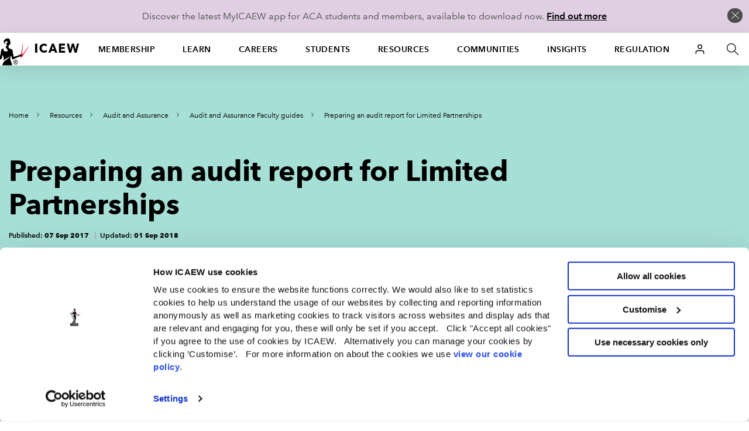

--- FILE ---
content_type: text/html; charset=utf-8
request_url: https://www.icaew.com/technical/audit-and-assurance/audit-and-assurance-faculty-guides/preparing-an-audit-report-for-limited-partnerships
body_size: 70727
content:


<!DOCTYPE html>
<!--[if IEMobile 7 ]> <html dir="ltr" lang="en" class="no-js iem7"> <![endif]-->
<!--[if lt IE 8 ]>    <html dir="ltr" lang="en" class="no-js oldie"> <![endif]-->
<!--[if IE 8 ]>       <html dir="ltr" lang="en" class="no-js ie8 oldie"> <![endif]-->
<!--[if IE 9 ]>       <html dir="ltr" lang="en" class="no-js ie9"> <![endif]-->
<!--[if (gt IE 9)|(gt IEMobile 7)|!(IEMobile)|!(IE)]><!-->
<html dir="ltr" lang="en" class="no-js">
<!--<![endif]-->
<head>
    
<script>
    dataLayer = window.dataLayer || [];
    dataLayer.push({ 'userType': 'Anonymous' });
</script>


    

<script>
    const root = document.getElementsByTagName('html')[0];
    root.classList.add('js');
    root.classList.remove('no-js');
    var cdnPath = "//cdn.icaew.com/uh/";
    var urlArgs = "v=1.2025.24.0";
</script>

    <script type="text/javascript" id="Cookiebot" src="https://consent.cookiebot.com/uc.js" data-cbid="27b89ef2-d4c7-47c6-837f-842253c194ea" ></script>



<meta charset="utf-8" />
<meta name="viewport" content="width=device-width, initial-scale=1.0" />
<title>Preparing an audit report for Limited Partnerships  | ICAEW</title>
<link rel="stylesheet" href="//cdn.icaew.com/v1/production/css/app-corp--critical.css?v=1.2025.24.0">
<script src="//cdn.icaew.com/v1/production/js/app-corp/app.js?v=1.2025.24.0" data-cookieconsent="ignore"></script>
<script>
    const $ = jQuery;
</script>
<script type="text/plain" data-cookieconsent="marketing" async='async' src='https://www.googletagservices.com/tag/js/gpt.js'></script>
<script type="text/plain" data-cookieconsent="marketing">
    var googletag = googletag || {};
    googletag.cmd = googletag.cmd || [];
</script>

<!-- // FAVICON START // -->
<!-- Generic -->
<link rel="icon" href="//cdn.icaew.com/uh/production/img/global/icons/favicon-32.png" sizes="32x32">
<link rel="icon" href="//cdn.icaew.com/uh/production/img/global/icons/favicon-57.png" sizes="57x57">
<link rel="icon" href="//cdn.icaew.com/uh/production/img/global/icons/favicon-76.png" sizes="76x76">
<link rel="icon" href="//cdn.icaew.com/uh/production/img/global/icons/favicon-96.png" sizes="96x96">
<link rel="icon" href="//cdn.icaew.com/uh/production/img/global/icons/favicon-128.png" sizes="128x128">
<link rel="icon" href="//cdn.icaew.com/uh/production/img/global/icons/favicon-192.png" sizes="192x192">
<link rel="icon" href="//cdn.icaew.com/uh/production/img/global/icons/favicon-228.png" sizes="228x228">
<!-- Android -->
<link rel="shortcut icon" sizes="196x196" href="//cdn.icaew.com/uh/production/img/global/icons/favicon-196.png">
<!-- iOS -->
<link rel="apple-touch-icon" href="//cdn.icaew.com/uh/production/img/global/icons/favicon-120.png" sizes="120x120">
<link rel="apple-touch-icon" href="//cdn.icaew.com/uh/production/img/global/icons/favicon-152.png" sizes="152x152">
<link rel="apple-touch-icon" href="//cdn.icaew.com/uh/production/img/global/icons/favicon-167.png" sizes="167x167">
<link rel="apple-touch-icon" href="//cdn.icaew.com/uh/production/img/global/icons/favicon-180.png" sizes="180x180">
<!-- Windows 8.1 + IE11 and above -->
<meta name="msapplication-config" content="//cdn.icaew.com/uh/production/img/global/icons/browserconfig.xml" />
<!-- // FAVICON END // -->
<link rel="canonical" href="https://www.icaew.com/technical/audit-and-assurance/audit-and-assurance-faculty-guides/preparing-an-audit-report-for-limited-partnerships" />
<meta name="keywords" content="">
<meta name="description" content="This guide is designed to explain the main changes that are needed to the audit report of a limited partnership (LP) formed under the Limited Partnerships Act 1907, which is not a Qualifying Partnership and that does not prepare group financial statements, compared to that of a company.">



        <meta name="ContentType" content="Helpsheets and support" />

    <meta name="Topic" content="Partnerships,Organisation or entity type,Audit best practice,Audit and assurance,Partnership taxation,Business taxation,Taxation,Auditor duty of care">
    <meta name="taxonomy-topic-terms" content="{23F4A127-BDE4-3828-A3A1-DDDD6F530F99}#0.62|{7D2B93E4-657F-398A-9E82-97792A9EAA5A}#0.62|{616648E2-F8DB-3397-9947-49F178D22BDA}#0.81|{EF8CA612-D239-3249-B67C-CDFB5695E9CF}#0.81|{F1FF7438-42DC-3AB2-8EC7-0132D82657D0}#0.62|{61C8DAB7-85D7-32DC-BD3D-114B8E07BB35}#0.62|{A4AFFFA7-6288-3466-A39B-0E7ECE9BA048}#0.62|{615D175A-49A6-4E58-9483-3532866B7161}#0.81">

<meta name="ID" content="{D29DD420-618A-4E25-AB07-39D908233BF6}" />
        <meta property="og:description" content="This guide is designed to explain the main changes that are needed to the audit report of a limited partnership (LP) formed under the Limited Partnerships Act 1907, which is not a Qualifying Partnership and that does not prepare group financial statements, compared to that of a company." />


        <meta property="og:title" content="Preparing an audit report for Limited Partnerships" />

<meta property="og:type" content="Website" />
<meta property="og:url" content="https://www.icaew.com/technical/audit-and-assurance/audit-and-assurance-faculty-guides/preparing-an-audit-report-for-limited-partnerships" />

    
    
    
                <!-- Google Tag Manager -->
                <script>(function(w,d,s,l,i){w[l]=w[l]||[]; w[l].push({'gtm.start':new Date().getTime(),event:'gtm.js'}); var f=d.getElementsByTagName(s)[0], j=d.createElement(s),dl=l!='dataLayer'?'&l='+l:'';j.async=true;j.src='https://www.googletagmanager.com/gtm.js?id='+i+dl+ '&gtm_auth=7T9unERuf4sXINXCTTq0-g&gtm_preview=env-77&gtm_cookies_win=x';f.parentNode.insertBefore(j,f); })(window, document, 'script', 'dataLayer', 'GTM-5KJHP4');</script>
                <!-- End Google Tag Manager -->


    
<style>#u-nav ul li.active-section { background: #fff; } #chat-widget-built-in-icon { z-index: 100; }</style>
    
</head>
<body class=" tpl-technical" data-restricted="NotRestricted" data-version="sc10">
    <!-- BEGIN NOINDEX -->
    
            <!-- Google Tag Manager (noscript) -->
            <noscript><iframe src="//www.googletagmanager.com/ns.html?id=GTM-5KJHP4&gtm_auth=7T9unERuf4sXINXCTTq0-g&gtm_preview=env-77&gtm_cookies_win=x" height="0" width="0" style="display:none;visibility:hidden"></iframe></noscript>
            <!-- End Google Tag Manager (noscript) -->


    <div id="skip-nav" class="hidden">
        <a title="Skip to content" href="#content">Skip to content</a>
    </div>
    
    <div class="banner-cookie" id="banner-cookie" data-cookie-name="ia" data-cookie-duration="1">
        <div class="message">
            <p>Discover the latest MyICAEW app for ACA students and members, available to download now. <a href="https://www.icaew.com/myicaew-app">Find out more</a></p>
        </div>
        <span class="control"></span>
    </div>

    <div class="noscript-warning">
        ICAEW.com works better with JavaScript enabled.
    </div>
    

    <!-- END NOINDEX -->


<!-- BEGIN NOINDEX -->
    <header id="u-header">
        <nav id="u-nav" class="u-nav--v2" role="navigation">
            





<!-- DEFAULT LARGE MENU START -->
<section class="row u-nav--large u-nav--default" data-foundation6="true">
    <ul class="u-nav--links u-nav--logo">
        <li class="menu-home">
            <a href="https://www.icaew.com/" title="Home"><span>Home</span></a>
        </li>
    </ul>
    <ul class="u-nav--links has-interchanged has-loaded">
        

        <li class=" has-dropdown" data-level="menu-primary--large" data-foundation6="true">
            <a class="dropdown-trigger" data-toggle="u-nav--large--1" aria-controls="u-nav--large--1" aria-expanded="false" href="https://www.icaew.com/membership" title="Membership">Membership</a>

            <div id="u-nav--large--1" data-dropdown data-close-on-click="true" class="u-nav--dropdown-wrapper content dropdown-pane" aria-hidden="true" tabindex="-1" aria-autoclose="false">
                <!-- // Membership Dropdown START // -->
                <div class="u-nav--dropdown">
                        <div class="medium-4 column u-nav--dropdown__left">
                            <nav class="u-nav--dropdown-links u-nav--dropdown-links--inactive">
                                <ul>
                                        <li class="" >
                                            <a href="https://www.icaew.com/membership/becoming-a-member/benefits-of-membership" >Benefits of membership</a>
                                        </li>
                                        <li class="u-nav--dropdown-links__subsection" data-level="menu-secondary--large">
                                            <a href="https://www.icaew.com/membership/becoming-a-member" data-trigger="content1">Becoming a member</a>
                                        </li>
                                        <li class="u-nav--dropdown-links__subsection" data-level="menu-secondary--large">
                                            <a href="https://www.icaew.com/membership/cpd" data-trigger="content2">Continuing Professional Development (CPD)</a>
                                        </li>
                                        <li class="u-nav--dropdown-links__subsection" data-level="menu-secondary--large">
                                            <a href="https://www.icaew.com/membership/membership-administration/feesandsubscriptions" data-trigger="content3">Fees and subscriptions</a>
                                        </li>
                                        <li class="u-nav--dropdown-links__subsection" data-level="menu-secondary--large">
                                            <a href="https://www.icaew.com/membership/membership-administration" data-trigger="content4">Membership administration</a>
                                        </li>
                                        <li class="u-nav--dropdown-links__subsection" data-level="menu-secondary--large">
                                            <a href="https://www.icaew.com/regulation/membership" data-trigger="content5">Membership regulations</a>
                                        </li>
                                        <li class="" >
                                            <a href="https://www.icaew.com/membership/offers-discounts-and-services" >Offers and discounts</a>
                                        </li>
                                        <li class="u-nav--dropdown-links__subsection" data-level="menu-secondary--large">
                                            <a href="https://www.icaew.com/membership/support-throughout-your-career" data-trigger="content6">Support throughout your career</a>
                                        </li>
                                </ul>
                            </nav>
                        </div>
                    <!-- // Membership CTAs right main START // -->
                    <div class="medium-8 column u-nav--dropdown__right--main">
                            <div class="header-second-container">
                                <div class="row">
                                    <div class="medium-12 columns">
                                        <div class="heading-block">
                                                <h2>Membership</h2>
                                        </div>
                                    </div>
                                </div>


    <div class="row">
        <div class="medium-6 columns">

    <div class="icon-cta-block">
        <span class="has-icon icon__diamond"></span>


    <div class="content-cta-block">
        <!--only show the image if the icon is empty and no background class is selected-->
        <h3> Benefits of membership</h3>
            <div><p>Gain access to world-leading information resources, guidance and local networks.</p></div>
                        <ul class="link-list">
                        <li>
                            <a href="https://www.icaew.com/membership/becoming-a-member/benefits-of-membership" class="cta-text-list" title="Visit Benefits of membership" text="Visit Benefits of membership" >Visit Benefits of membership</a>
                        </li>
                </ul>

    </div>

    </div>
        </div>
        <div class="medium-6 columns">

    <div class="icon-cta-block">
        <span class="has-icon icon__shield"></span>


    <div class="content-cta-block">
        <!--only show the image if the icon is empty and no background class is selected-->
        <h3> Becoming a member</h3>
            <div><p>98% of the best global brands rely on ICAEW Chartered Accountants.</p></div>
                        <ul class="link-list">
                        <li>
                            <a href="https://www.icaew.com/membership/becoming-a-member" class="cta-text-list" title="Visit Becoming a member" text="Visit Becoming a member" >Visit Becoming a member</a>
                        </li>
                </ul>

    </div>

    </div>
        </div>
    </div>
    <div class="row">
        <div class="medium-6 columns">

    <div class="icon-cta-block">
        <span class="has-icon icon__wallet"></span>


    <div class="content-cta-block">
        <!--only show the image if the icon is empty and no background class is selected-->
        <h3> Pay fees and subscriptions</h3>
            <div><p>Your membership subscription enables ICAEW to provide support to members.</p></div>
                        <ul class="link-list">
                        <li>
                            <a href="https://www.icaew.com/membership/membership-administration/feesandsubscriptions" class="cta-text-list" text="Fees and subscriptions" >Fees and subscriptions</a>
                        </li>
                </ul>

    </div>

    </div>
        </div>
        <div class="medium-6 columns">

    <div class="icon-cta-block">
        <span class="has-icon icon__star"></span>


    <div class="content-cta-block">
        <!--only show the image if the icon is empty and no background class is selected-->
        <h3> BenefitsPlus - savings for members</h3>
            <div><p>Enjoy access to exclusive professional resources plus savings on travel, fashion, cars and more.</p></div>
                        <ul class="link-list">
                        <li>
                            <a href="https://www.icaew.com/membership/offers-discounts-and-services" class="cta-text-list" text="Offers and discounts" >Offers and discounts</a>
                        </li>
                </ul>

    </div>

    </div>
        </div>
    </div>
    <div class="row">
        <div class="medium-6 columns">

    <div class="icon-cta-block">
        <span class="has-icon icon__technical"></span>


    <div class="content-cta-block">
        <!--only show the image if the icon is empty and no background class is selected-->
        <h3> Support throughout your career</h3>
            <div><p>Information and resources for every stage of your career.</p></div>
                        <ul class="link-list">
                        <li>
                            <a href="https://www.icaew.com/membership/support-throughout-your-career" class="cta-text-list" text="Support throughout your career" >Support throughout your career</a>
                        </li>
                </ul>

    </div>

    </div>
        </div>
        <div class="medium-6 columns">
        </div>
    </div>
                            </div>
                    </div>
                    <!-- // Membership CTAs right main END // -->
                    <!-- // Membership Summary & 3rd Level Links right sub START // -->
                    <div class="medium-8 column u-nav--dropdown__right--sub" style="display: none;">

                                <div class="header-third-container" data-panel="content1" style="display: none;">
                                    <div class="row">
                                        <div class="medium-12 columns">
                                            <div class="heading-block">
                                                <h2>Membership</h2>
                                                <button class="header-third-close"></button>
                                            </div>
                                            <div class="header-introduction">
                                                <h3>Becoming a member</h3>
                                                <p>
                                                    From software start-ups to high-flying airlines and high street banks, 98% of the best global brands rely on ICAEW Chartered Accountants. A career as an ICAEW Chartered Accountant means the opportunity to work in any organisation, in any sector, whatever your ambitions.
                                                </p>
                                            </div>
                                        </div>
                                    </div>
                                    <div class="row">

                                        <div class="medium-6 column" data-groupcount="2">
                                                <a class="cta-link ghost over-ride" href="https://www.icaew.com/membership/becoming-a-member" title="Becoming a member">Becoming a member</a>
                                                <a class="cta-link ghost over-ride" href="https://www.icaew.com/start-your-career/how-to-become-a-chartered-accountant/icaew-routes" title="Routes to the ACA">Routes to the ACA</a>
                                        </div>
                                        <div class="medium-6 column">
                                                <a class="cta-link ghost over-ride" href="https://www.icaew.com/students/managing-your-studies/applying-for-membership" title="ACA students membership application">ACA students membership application</a>
                                                <a class="cta-link ghost over-ride" href="https://www.icaew.com/membership/becoming-a-member/members-of-other-bodies" title="Join as a member of another body">Join as a member of another body</a>
                                        </div>
                                    </div>
                                </div>
                                <div class="header-third-container" data-panel="content2" style="display: none;">
                                    <div class="row">
                                        <div class="medium-12 columns">
                                            <div class="heading-block">
                                                <h2>Membership</h2>
                                                <button class="header-third-close"></button>
                                            </div>
                                            <div class="header-introduction">
                                                <h3>Continuing Professional Development (CPD)</h3>
                                                <p>
                                                    Continuing Professional Development (CPD) is an integral part of being a successful ICAEW Chartered Accountant.
                                                </p>
                                            </div>
                                        </div>
                                    </div>
                                    <div class="row">

                                        <div class="medium-6 column" data-groupcount="3">
                                                <a class="cta-link ghost over-ride" href="https://www.icaew.com/membership/cpd" title="CPD home">CPD home</a>
                                                <a class="cta-link ghost over-ride" href="https://www.icaew.com/membership/cpd/your-guide-to-cpd" title="Your guide to CPD">Your guide to CPD</a>
                                                <a class="cta-link ghost over-ride" href="https://www.icaew.com/membership/cpd/cpd-resources" title="CPD resource showcase">CPD resource showcase</a>
                                        </div>
                                        <div class="medium-6 column">
                                                <a class="cta-link ghost over-ride" href="https://www.icaew.com/membership/cpd/firm-responsibilities-for-revised-cpd-regulations" title="Firms&#39; guide to CPD">Firms&#39; guide to CPD</a>
                                                <a class="cta-link ghost over-ride" href="https://my.icaew.com/cpdevidence" title="Online CPD record">Online CPD record</a>
                                                <a class="cta-link ghost over-ride" href="https://www.icaew.com/membership/cpd/your-guide-to-cpd/cpd-faqs" title="CPD FAQs">CPD FAQs</a>
                                        </div>
                                    </div>
                                </div>
                                <div class="header-third-container" data-panel="content3" style="display: none;">
                                    <div class="row">
                                        <div class="medium-12 columns">
                                            <div class="heading-block">
                                                <h2>Membership</h2>
                                                <button class="header-third-close"></button>
                                            </div>
                                            <div class="header-introduction">
                                                <h3>Fees and subscriptions</h3>
                                                <p>
                                                    Everything you need to know about ICAEW annual membership fees, community and faculty subscriptions, eligibility for reduced rates and details of how you can pay.
                                                </p>
                                            </div>
                                        </div>
                                    </div>
                                    <div class="row">

                                        <div class="medium-6 column" data-groupcount="4">
                                                <a class="cta-link ghost over-ride" href="https://my.icaew.com/pay-fees-and-subs" title="Pay fees and subscriptions">Pay fees and subscriptions</a>
                                                <a class="cta-link ghost over-ride" href="https://www.icaew.com/membership/membership-administration/feesandsubscriptions/how-much-are-membership-fees" title="How much are membership fees?">How much are membership fees?</a>
                                                <a class="cta-link ghost over-ride" href="https://www.icaew.com/membership/membership-administration/feesandsubscriptions/how-to-pay-your-fees" title="How to pay your fees">How to pay your fees</a>
                                                <a class="cta-link ghost over-ride" href="https://www.icaew.com/membership/membership-administration/feesandsubscriptions/receipts-and-invoices" title="Receipts and invoices">Receipts and invoices</a>
                                        </div>
                                        <div class="medium-6 column">
                                                <a class="cta-link ghost over-ride" href="https://www.icaew.com/membership/membership-administration/feesandsubscriptions/what-if-my-circumstances-have-changed" title="What if my circumstances have changed?">What if my circumstances have changed?</a>
                                                <a class="cta-link ghost over-ride" href="https://www.icaew.com/membership/membership-administration/feesandsubscriptions/difficulties-in-making-changes-to-your-membership" title="Difficulties in making changes to your membership">Difficulties in making changes to your membership</a>
                                                <a class="cta-link ghost over-ride" href="https://www.icaew.com/membership/membership-administration/feesandsubscriptions/faculty-and-community-subscription-fees" title="Faculty and community subscription fees">Faculty and community subscription fees</a>
                                        </div>
                                    </div>
                                </div>
                                <div class="header-third-container" data-panel="content4" style="display: none;">
                                    <div class="row">
                                        <div class="medium-12 columns">
                                            <div class="heading-block">
                                                <h2>Membership</h2>
                                                <button class="header-third-close"></button>
                                            </div>
                                            <div class="header-introduction">
                                                <h3>Membership administration</h3>
                                                <p>
                                                    Welcome to the ICAEW members area: your portal to members&#39;-only content, offers, discounts, regulations and membership information.
                                                </p>
                                            </div>
                                        </div>
                                    </div>
                                    <div class="row">

                                        <div class="medium-6 column" data-groupcount="4">
                                                <a class="cta-link ghost over-ride" href="https://www.icaew.com/membership/membership-administration/yourmemberprofile" title="Updating your details">Updating your details</a>
                                                <a class="cta-link ghost over-ride" href="https://www.icaew.com/regulation/online-annual-return" title="Complete annual return">Complete annual return</a>
                                                <a class="cta-link ghost over-ride" href="https://www.icaew.com/membership/offers-discounts-and-services/promoting-your-practice" title="Promoting myself as an ICAEW member">Promoting myself as an ICAEW member</a>
                                                <a class="cta-link ghost over-ride" href="https://www.icaew.com/contact-us/status-confirmation" title="Verification of ICAEW membership">Verification of ICAEW membership</a>
                                        </div>
                                        <div class="medium-6 column">
                                                <a class="cta-link ghost over-ride" href="https://www.icaew.com/membership/membership-administration/life-membership" title="Become a life member">Become a life member</a>
                                                <a class="cta-link ghost over-ride" href="https://www.icaew.com/membership/membership-administration/fellowship" title="Become a fellow">Become a fellow</a>
                                                <a class="cta-link ghost over-ride" href="https://www.icaew.com/membership/membership-administration/request-a-new-certificate" title="Request a new certificate">Request a new certificate</a>
                                                <a class="cta-link ghost over-ride" href="https://www.icaew.com/membership/membership-administration/report-the-death-of-a-member" title="Report the death of a member">Report the death of a member</a>
                                        </div>
                                    </div>
                                </div>
                                <div class="header-third-container" data-panel="content5" style="display: none;">
                                    <div class="row">
                                        <div class="medium-12 columns">
                                            <div class="heading-block">
                                                <h2>Membership</h2>
                                                <button class="header-third-close"></button>
                                            </div>
                                            <div class="header-introduction">
                                                <h3>Membership regulations</h3>
                                                <p>
                                                    Members are required to supply certain information to the members’ registrar and to pay annual fees and subscriptions. These matters are governed by regulations. 
                                                </p>
                                            </div>
                                        </div>
                                    </div>
                                    <div class="row">

                                        <div class="medium-6 column" data-groupcount="4">
                                                <a class="cta-link ghost over-ride" href="https://www.icaew.com/technical/practice-resources/practising-certificates" title="Practising certificates">Practising certificates</a>
                                                <a class="cta-link ghost over-ride" href="https://www.icaew.com/regulation/membership/advancement-to-fellowship-regulations" title="Advancement to fellowship regulations">Advancement to fellowship regulations</a>
                                                <a class="cta-link ghost over-ride" href="https://www.icaew.com/regulation/membership/cessation-readmission-resignation-regulations" title="Regulations relating to membership cessation, readmission and resignation">Regulations relating to membership cessation, readmission and resignation</a>
                                                <a class="cta-link ghost over-ride" href="https://www.icaew.com/regulation/membership/icaews-guide-to-directors-responsibilities" title="ICAEW&#39;s guide to directors&#39; duties and responsibilities">ICAEW&#39;s guide to directors&#39; duties and responsibilities</a>
                                        </div>
                                        <div class="medium-6 column">
                                                <a class="cta-link ghost over-ride" href="https://www.icaew.com/regulation/membership/information-to-be-supplied-by-members" title="Information to be supplied by members ">Information to be supplied by members </a>
                                                <a class="cta-link ghost over-ride" href="https://www.icaew.com/regulation/membership/payment-of-annual-subscription" title="Payment of annual subscription">Payment of annual subscription</a>
                                                <a class="cta-link ghost over-ride" href="https://www.icaew.com/regulation/membership/power-to-change-subscription-regulations" title="Power to change subscription fees">Power to change subscription fees</a>
                                        </div>
                                    </div>
                                </div>
                                <div class="header-third-container" data-panel="content6" style="display: none;">
                                    <div class="row">
                                        <div class="medium-12 columns">
                                            <div class="heading-block">
                                                <h2>Membership</h2>
                                                <button class="header-third-close"></button>
                                            </div>
                                            <div class="header-introduction">
                                                <h3>Support throughout your career</h3>
                                                <p>
                                                    Information and resources for every stage of your career.
                                                </p>
                                            </div>
                                        </div>
                                    </div>
                                    <div class="row">

                                        <div class="medium-6 column" data-groupcount="7">
                                                <a class="cta-link ghost over-ride" href="https://www.icaew.com/membership/support-throughout-your-career/new-members" title="New members">New members</a>
                                                <a class="cta-link ghost over-ride" href="https://www.icaew.com/membership/support-throughout-your-career/career-progression" title="Career progression">Career progression</a>
                                                <a class="cta-link ghost over-ride" href="https://www.icaew.com/membership/support-throughout-your-career/career-break-and-getting-back-to-work" title="Career Breakers">Career Breakers</a>
                                                <a class="cta-link ghost over-ride" href="https://www.icaew.com/membership/support-throughout-your-career/volunteering-at-schools-and-universities" title="Volunteering at schools and universities">Volunteering at schools and universities</a>
                                                <a class="cta-link ghost over-ride" href="https://www.icaew.com/membership/support-throughout-your-career/retirement-planning" title="Retirement">Retirement</a>
                                                <a class="cta-link ghost over-ride" href="https://www.icaew.com/membership/support-throughout-your-career/technical-and-ethics-support" title="Technical and ethics support">Technical and ethics support</a>
                                                <a class="cta-link ghost over-ride" href="https://www.icaew.com/membership/becoming-a-member/benefits-of-membership/icaew-member-app" title="ICAEW Member App">ICAEW Member App</a>
                                        </div>
                                        <div class="medium-6 column">
                                                <a class="cta-link ghost over-ride" href="https://www.icaew.com/membership/support-throughout-your-career/find-a-job" title="Find a job">Find a job</a>
                                                <a class="cta-link ghost over-ride" href="https://www.icaew.com/membership/support-throughout-your-career/working-internationally" title="Working internationally">Working internationally</a>
                                                <a class="cta-link ghost over-ride" href="https://www.icaew.com/membership/support-throughout-your-career/career-break-and-getting-back-to-work/self-employment" title="Self employment">Self employment</a>
                                                <a class="cta-link ghost over-ride" href="https://www.icaew.com/membership/membership-administration/fellowship" title="Become a fellow">Become a fellow</a>
                                                <a class="cta-link ghost over-ride" href="https://www.icaew.com/membership/membership-administration/life-membership" title="Become a life member">Become a life member</a>
                                                <a class="cta-link ghost over-ride" href="https://www.icaew.com/membership/support-throughout-your-career/support-members-scheme" title="Support Members Scheme">Support Members Scheme</a>
                                                <a class="cta-link ghost over-ride" href="https://www.caba.org.uk/" title="CABA">CABA</a>
                                        </div>
                                    </div>
                                </div>
                    </div>
                    <!-- // Membership Summary & 3rd Level Links right sub END // -->
                </div>
                <!-- // Membership Dropdown END // -->
            </div>
        </li>
        <li class="active-section has-dropdown" data-level="menu-primary--large" data-foundation6="true">
            <a class="dropdown-trigger" data-toggle="u-nav--large--2" aria-controls="u-nav--large--2" aria-expanded="false" href="https://www.icaew.com/learning-and-development" title="Learn">Learn</a>

            <div id="u-nav--large--2" data-dropdown data-close-on-click="true" class="u-nav--dropdown-wrapper content dropdown-pane" aria-hidden="true" tabindex="-1" aria-autoclose="false">
                <!-- // Learning and development Dropdown START // -->
                <div class="u-nav--dropdown">
                        <div class="medium-4 column u-nav--dropdown__left">
                            <nav class="u-nav--dropdown-links u-nav--dropdown-links--inactive">
                                <ul>
                                        <li class="u-nav--dropdown-links__subsection" data-level="menu-secondary--large">
                                            <a href="https://www.icaew.com/learning-and-development/aca/next-generation-aca" data-trigger="content1">Next Generation ACA</a>
                                        </li>
                                        <li class="u-nav--dropdown-links__subsection" data-level="menu-secondary--large">
                                            <a href="https://www.icaew.com/learning-and-development/aca" data-trigger="content2">ACA</a>
                                        </li>
                                        <li class="u-nav--dropdown-links__subsection" data-level="menu-secondary--large">
                                            <a href="https://www.icaew.com/learning-and-development/aca/employers" data-trigger="content3">Employers</a>
                                        </li>
                                        <li class="" >
                                            <a href="https://www.icaew.com/learning-and-development/apprenticeships" >Apprenticeships in accountancy</a>
                                        </li>
                                        <li class="" >
                                            <a href="https://www.icaew.com/learning-and-development/academy/cpd-course-catalogue" >A-Z of CPD courses by topic</a>
                                        </li>
                                        <li class="u-nav--dropdown-links__subsection" data-level="menu-secondary--large">
                                            <a href="https://www.icaew.com/membership/cpd" data-trigger="content4">CPD guidance and help</a>
                                        </li>
                                        <li class="" >
                                            <a href="https://www.icaew.com/learning-and-development/icaew-cfab" >ICAEW CFAB</a>
                                        </li>
                                        <li class="" >
                                            <a href="https://www.icaew.com/groups-and-networks/become-a-bfp" >ICAEW Business and Finance Professional (BFP) </a>
                                        </li>
                                        <li class="u-nav--dropdown-links__subsection" data-level="menu-secondary--large">
                                            <a href="https://www.icaew.com/learning-and-development/events" data-trigger="content5">ICAEW flagship events</a>
                                        </li>
                                        <li class="u-nav--dropdown-links__subsection" data-level="menu-secondary--large">
                                            <a href="https://www.icaew.com/learning-and-development/academy/leadership-development-programmes" data-trigger="content6">Leadership Development Programmes</a>
                                        </li>
                                        <li class="" >
                                            <a href="https://www.icaew.com/learning-and-development/partners-in-learning" >Partners in Learning</a>
                                        </li>
                                        <li class="u-nav--dropdown-links__subsection" data-level="menu-secondary--large">
                                            <a href="https://www.icaew.com/learning-and-development/academy/specialist-qualifications" data-trigger="content7">Specialist Qualifications and E-Learning</a>
                                        </li>
                                        <li class="" >
                                            <a href="https://www.icaew.com/learning-and-development/academy/in-house" >Team training</a>
                                        </li>
                                </ul>
                            </nav>
                        </div>
                    <!-- // Learning and development CTAs right main START // -->
                    <div class="medium-8 column u-nav--dropdown__right--main">
                            <div class="header-second-container">
                                <div class="row">
                                    <div class="medium-12 columns">
                                        <div class="heading-block">
                                                <h2>Learn</h2>
                                        </div>
                                    </div>
                                </div>



    <div class="row">
        <div class="medium-6 columns">


    <div class="content-cta-block">
        <!--only show the image if the icon is empty and no background class is selected-->
        <h3> ACA</h3>
            <div><p>The ICAEW Chartered Accountant qualification, the ACA, is one of the most advanced learning and professional development programmes available. It is valued around the world in business, practice and the public sector.</p></div>
                        <ul class="link-list">
                        <li>
                            <a href="https://www.icaew.com/start-your-career/how-to-become-a-chartered-accountant" class="cta-text-list" text="How to become an ICAEW Chartered Accountant" >How to become an ICAEW Chartered Accountant</a>
                        </li>
                </ul>

    </div>
        </div>
        <div class="medium-6 columns">


    <div class="content-cta-block">
        <!--only show the image if the icon is empty and no background class is selected-->
        <h3> ACA for employers</h3>
            <div><p>Discover how your organisation can attract and train the best accountancy talent, how to become authorised to offer ACA training and the support on offer if you are already providing training.</p></div>
                        <ul class="link-list">
                        <li>
                            <a href="https://www.icaew.com/learning-and-development/aca/employers" class="cta-text-list" text="Find out more" >Find out more</a>
                        </li>
                </ul>

    </div>
        </div>
    </div>
    <div class="row">
        <div class="medium-6 columns">


    <div class="content-cta-block">
        <!--only show the image if the icon is empty and no background class is selected-->
        <h3> Digital learning materials via BibliU</h3>
            <div><p>All ACA, CFAB and Level 4 apprenticeship learning materials are now digital only. Read our guide on how to access your learning materials on the ICAEW Bookshelf using the BibliU app or through your browser.</p></div>
                        <ul class="link-list">
                        <li>
                            <a href="https://www.icaew.com/students/exams/exam-resources/digital-learning-materials" class="cta-text-list" text="Find out more" >Find out more</a>
                        </li>
                </ul>

    </div>
        </div>
        <div class="medium-6 columns">


    <div class="content-cta-block">
        <!--only show the image if the icon is empty and no background class is selected-->
        <h3> Take a look at ICAEW training films</h3>
            <div><p>Focusing on professional scepticism, ethics and everyday business challenges, our training films are used by firms and companies around the world to support their in-house training and business development teams.</p></div>
                        <ul class="link-list">
                        <li>
                            <a href="https://www.icaew.com/learning-and-development/icaew-educational-films" class="cta-text-list" text="Find out more" >Find out more</a>
                        </li>
                </ul>

    </div>
        </div>
    </div>
                            </div>
                    </div>
                    <!-- // Learning and development CTAs right main END // -->
                    <!-- // Learning and development Summary & 3rd Level Links right sub START // -->
                    <div class="medium-8 column u-nav--dropdown__right--sub" style="display: none;">

                                <div class="header-third-container" data-panel="content1" style="display: none;">
                                    <div class="row">
                                        <div class="medium-12 columns">
                                            <div class="heading-block">
                                                <h2>Learn</h2>
                                                <button class="header-third-close"></button>
                                            </div>
                                            <div class="header-introduction">
                                                <h3>Next Generation ACA</h3>
                                                <p>
                                                    From September 2025, ICAEW is enhancing the ACA to ensure future ICAEW Chartered Accountants are equipped with the technical and professional skills to lead in a rapidly evolving business landscape.
                                                </p>
                                            </div>
                                        </div>
                                    </div>
                                    <div class="row">

                                        <div class="medium-6 column" data-groupcount="2">
                                                <a class="cta-link ghost over-ride" href="https://www.icaew.com/learning-and-development/aca/next-generation-aca" title="Next Generation ACA">Next Generation ACA</a>
                                                <a class="cta-link ghost over-ride" href="https://www.icaew.com/learning-and-development/aca/next-generation-aca/14-business-finance-and-accountancy-modules" title="Business, finance and accountancy exams">Business, finance and accountancy exams</a>
                                        </div>
                                        <div class="medium-6 column">
                                                <a class="cta-link ghost over-ride" href="https://www.icaew.com/learning-and-development/aca/next-generation-aca/specialised-learning-and-development" title="Specialised Learning">Specialised Learning</a>
                                                <a class="cta-link ghost over-ride" href="https://www.icaew.com/learning-and-development/aca/next-generation-aca/professional-work-experience" title="Professional skills and experience">Professional skills and experience</a>
                                        </div>
                                    </div>
                                </div>
                                <div class="header-third-container" data-panel="content2" style="display: none;">
                                    <div class="row">
                                        <div class="medium-12 columns">
                                            <div class="heading-block">
                                                <h2>Learn</h2>
                                                <button class="header-third-close"></button>
                                            </div>
                                            <div class="header-introduction">
                                                <h3>ACA</h3>
                                                <p>
                                                    The ICAEW Chartered Accountant qualification, the ACA, is one of the most advanced learning and professional development programmes available. It is valued around the world in business, practice and the public sector.
                                                </p>
                                            </div>
                                        </div>
                                    </div>
                                    <div class="row">

                                        <div class="medium-6 column" data-groupcount="3">
                                                <a class="cta-link ghost over-ride" href="https://www.icaew.com/start-your-career/how-to-become-a-chartered-accountant" title="How to become an ICAEW Chartered Accountant">How to become an ICAEW Chartered Accountant</a>
                                                <a class="cta-link ghost over-ride" href="https://www.icaew.com/start-your-career/how-to-become-a-chartered-accountant/icaew-routes" title="Routes to the ACA">Routes to the ACA</a>
                                                <a class="cta-link ghost over-ride" href="https://my.icaew.com/studentregistration" title="Register as a student">Register as a student</a>
                                        </div>
                                        <div class="medium-6 column">
                                                <a class="cta-link ghost over-ride" href="https://www.icaew.com/membership/becoming-a-member/members-of-other-bodies" title="Train as a member of another body">Train as a member of another body</a>
                                                <a class="cta-link ghost over-ride" href="https://www.icaew.com/start-your-career" title="Start your career">Start your career</a>
                                                <a class="cta-link ghost over-ride" href="https://www.icaew.com/learning-and-development/aca" title="More about ACA and chartered accountancy">More about ACA and chartered accountancy</a>
                                        </div>
                                    </div>
                                </div>
                                <div class="header-third-container" data-panel="content3" style="display: none;">
                                    <div class="row">
                                        <div class="medium-12 columns">
                                            <div class="heading-block">
                                                <h2>Learn</h2>
                                                <button class="header-third-close"></button>
                                            </div>
                                            <div class="header-introduction">
                                                <h3>Employers</h3>
                                                <p>
                                                    Attract and retain the next generation of accounting and finance professionals with our world-leading accountancy qualifications. Become authorised to offer ACA training and help your business stay ahead.
                                                </p>
                                            </div>
                                        </div>
                                    </div>
                                    <div class="row">

                                        <div class="medium-6 column" data-groupcount="4">
                                                <a class="cta-link ghost over-ride" href="https://www.icaew.com/learning-and-development/aca/employers" title="Employers">Employers</a>
                                                <a class="cta-link ghost over-ride" href="https://www.icaew.com/learning-and-development/aca/employers/train-the-aca/how-aca-training-works" title="How ACA training works">How ACA training works</a>
                                                <a class="cta-link ghost over-ride" href="https://www.icaew.com/learning-and-development/aca/employers/become-authorised-to-train" title="Become a training employer">Become a training employer</a>
                                                <a class="cta-link ghost over-ride" href="https://my.icaew.com/trainingfile" title="Access the training file">Access the training file</a>
                                        </div>
                                        <div class="medium-6 column">
                                                <a class="cta-link ghost over-ride" href="https://www.icaew.com/learning-and-development/aca/employers/train-the-aca" title="Why choose the ACA">Why choose the ACA</a>
                                                <a class="cta-link ghost over-ride" href="https://www.icaew.com/learning-and-development/aca/employers/routes" title="Training routes">Training routes</a>
                                                <a class="cta-link ghost over-ride" href="https://www.icaew.com/learning-and-development/aca/employers/support-hub" title="Employer support hub">Employer support hub</a>
                                                <a class="cta-link ghost over-ride" href="https://www.icaew.com/learning-and-development/aca/employers/support-hub/contact-us-about-aca-training" title="Get in touch">Get in touch</a>
                                        </div>
                                    </div>
                                </div>
                                <div class="header-third-container" data-panel="content4" style="display: none;">
                                    <div class="row">
                                        <div class="medium-12 columns">
                                            <div class="heading-block">
                                                <h2>Learn</h2>
                                                <button class="header-third-close"></button>
                                            </div>
                                            <div class="header-introduction">
                                                <h3>CPD guidance and help</h3>
                                                <p>
                                                    Continuing Professional Development (CPD) is an integral part of being a successful ICAEW Chartered Accountant. Find support on ICAEW&#39;s CPD requirements and access resources to help your professional development.
                                                </p>
                                            </div>
                                        </div>
                                    </div>
                                    <div class="row">

                                        <div class="medium-6 column" data-groupcount="2">
                                                <a class="cta-link ghost over-ride" href="https://www.icaew.com/membership/cpd" title="Continuing Professional Development (CPD)">Continuing Professional Development (CPD)</a>
                                                <a class="cta-link ghost over-ride" href="https://www.icaew.com/membership/cpd/your-guide-to-cpd" title="Your guide to CPD">Your guide to CPD</a>
                                        </div>
                                        <div class="medium-6 column">
                                                <a class="cta-link ghost over-ride" href="https://www.icaew.com/membership/cpd/firm-responsibilities-for-revised-cpd-regulations" title="Firms&#39; guide to CPD">Firms&#39; guide to CPD</a>
                                                <a class="cta-link ghost over-ride" href="https://www.icaew.com/membership/cpd/cpd-resources" title="CPD resource showcase">CPD resource showcase</a>
                                        </div>
                                    </div>
                                </div>
                                <div class="header-third-container" data-panel="content5" style="display: none;">
                                    <div class="row">
                                        <div class="medium-12 columns">
                                            <div class="heading-block">
                                                <h2>Learn</h2>
                                                <button class="header-third-close"></button>
                                            </div>
                                            <div class="header-introduction">
                                                <h3>ICAEW flagship events</h3>
                                                <p>
                                                    ICAEW boasts an extensive portfolio of industry-leading conferences. These flagship events offer the opportunity to hear from and interact with all the key players in the industry. Find out what&#39;s coming up.
                                                </p>
                                            </div>
                                        </div>
                                    </div>
                                    <div class="row">

                                        <div class="medium-6 column" data-groupcount="3">
                                                <a class="cta-link ghost over-ride" href="https://www.icaew.com/learning-and-development/events/icaew-annual-conference" title="ICAEW Annual Conference">ICAEW Annual Conference</a>
                                                <a class="cta-link ghost over-ride" href="https://www.icaew.com/learning-and-development/events/digital-assets-conference" title="Crypto and Digital Assets Conference">Crypto and Digital Assets Conference</a>
                                                <a class="cta-link ghost over-ride" href="https://www.icaew.com/learning-and-development/events/public-sector-conference" title="Public Sector Conference 2025">Public Sector Conference 2025</a>
                                        </div>
                                        <div class="medium-6 column">
                                                <a class="cta-link ghost over-ride" href="https://www.icaew.com/learning-and-development/events/charity-conference" title="Charity Conference">Charity Conference</a>
                                                <a class="cta-link ghost over-ride" href="https://www.icaew.com/learning-and-development/events" title="All our flagship events">All our flagship events</a>
                                        </div>
                                    </div>
                                </div>
                                <div class="header-third-container" data-panel="content6" style="display: none;">
                                    <div class="row">
                                        <div class="medium-12 columns">
                                            <div class="heading-block">
                                                <h2>Learn</h2>
                                                <button class="header-third-close"></button>
                                            </div>
                                            <div class="header-introduction">
                                                <h3>Leadership Development Programmes</h3>
                                                <p>
                                                    ICAEW Academy’s in-depth leadership development programmes take a holistic approach to combine insightful mentoring or coaching, to exclusive events, peer learning groups and workshops. Catering for those significant transitions in your career, these leadership development programmes are instrumental to achieving your ambitions or fulfilling your succession planning goals.
                                                </p>
                                            </div>
                                        </div>
                                    </div>
                                    <div class="row">

                                        <div class="medium-6 column" data-groupcount="3">
                                                <a class="cta-link ghost over-ride" href="https://www.icaew.com/learning-and-development/academy/leadership-development-programmes/f-ten" title="Financial Talent Executive Network (F-TEN&#174;)">Financial Talent Executive Network (F-TEN&#174;)</a>
                                                <a class="cta-link ghost over-ride" href="https://www.icaew.com/learning-and-development/academy/leadership-development-programmes/developing-leadership-in-practice" title="Developing Leadership in Practice (DLiP™)">Developing Leadership in Practice (DLiP™)</a>
                                                <a class="cta-link ghost over-ride" href="https://www.icaew.com/learning-and-development/academy/leadership-development-programmes/network-of-finance-leaders" title="Network of Finance Leaders (NFL)">Network of Finance Leaders (NFL)</a>
                                        </div>
                                        <div class="medium-6 column">
                                                <a class="cta-link ghost over-ride" href="https://www.icaew.com/learning-and-development/academy/leadership-development-programmes/women-in-leadership" title="Women in Leadership (WiL)">Women in Leadership (WiL)</a>
                                                <a class="cta-link ghost over-ride" href="https://www.icaew.com/learning-and-development/academy/mentoring-and-coaching" title="Mentoring and coaching">Mentoring and coaching</a>
                                        </div>
                                    </div>
                                </div>
                                <div class="header-third-container" data-panel="content7" style="display: none;">
                                    <div class="row">
                                        <div class="medium-12 columns">
                                            <div class="heading-block">
                                                <h2>Learn</h2>
                                                <button class="header-third-close"></button>
                                            </div>
                                            <div class="header-introduction">
                                                <h3>Specialist Qualifications and E-Learning</h3>
                                                <p>
                                                    Whatever future path you choose, ICAEW will support the development and acceleration of your career at each stage to enhance your career.
                                                </p>
                                            </div>
                                        </div>
                                    </div>
                                    <div class="row">

                                        <div class="medium-6 column" data-groupcount="4">
                                                <a class="cta-link ghost over-ride" href="https://www.icaew.com/learning-and-development/academy/cpd-course-catalogue" title="A-Z of CPD courses by topic">A-Z of CPD courses by topic</a>
                                                <a class="cta-link ghost over-ride" href="https://www.icaew.com/learning-and-development/academy/specialist-qualifications/corporate-finance-qualification" title="Corporate Finance Qualification">Corporate Finance Qualification</a>
                                                <a class="cta-link ghost over-ride" href="https://www.icaew.com/learning-and-development/academy/specialist-qualifications/dcha" title="Diploma in Charity Accounting">Diploma in Charity Accounting</a>
                                                <a class="cta-link ghost over-ride" href="https://www.icaew.com/learning-and-development/academy/specialist-qualifications/certificate-in-insolvency" title="ICAEW Certificate in Insolvency">ICAEW Certificate in Insolvency</a>
                                        </div>
                                        <div class="medium-6 column">
                                                <a class="cta-link ghost over-ride" href="https://events.icaew.com/pd/29721/financial-modeling-institutes-advanced-financial-modeler-accreditation" title="Financial Modeling Institute’s Advanced Financial Modeler Accreditation">Financial Modeling Institute’s Advanced Financial Modeler Accreditation</a>
                                                <a class="cta-link ghost over-ride" href="https://www.icaew.com/learning-and-development/icaew-sustainability-accelerator-programme" title="ICAEW Sustainability Accelerator Programme">ICAEW Sustainability Accelerator Programme</a>
                                                <a class="cta-link ghost over-ride" href="https://www.icaew.com/learning-and-development/academy/specialist-qualifications" title="All specialist qualifications">All specialist qualifications</a>
                                        </div>
                                    </div>
                                </div>
                    </div>
                    <!-- // Learning and development Summary & 3rd Level Links right sub END // -->
                </div>
                <!-- // Learning and development Dropdown END // -->
            </div>
        </li>
        <li class=" has-dropdown" data-level="menu-primary--large" data-foundation6="true">
            <a class="dropdown-trigger" data-toggle="u-nav--large--3" aria-controls="u-nav--large--3" aria-expanded="false" href="https://www.icaew.com/icaew-careers" title="Careers">Careers</a>

            <div id="u-nav--large--3" data-dropdown data-close-on-click="true" class="u-nav--dropdown-wrapper content dropdown-pane" aria-hidden="true" tabindex="-1" aria-autoclose="false">
                <!-- // Careers Dropdown START // -->
                <div class="u-nav--dropdown">
                        <div class="medium-4 column u-nav--dropdown__left">
                            <nav class="u-nav--dropdown-links u-nav--dropdown-links--inactive">
                                <ul>
                                        <li class="u-nav--dropdown-links__subsection" data-level="menu-secondary--large">
                                            <a href="https://www.icaew.com/start-your-career" data-trigger="content1">Start your career</a>
                                        </li>
                                        <li class="u-nav--dropdown-links__subsection" data-level="menu-secondary--large">
                                            <a href="https://www.icaew.com/icaew-careers/qualified-aca-careers" data-trigger="content2">Qualified ACA careers</a>
                                        </li>
                                        <li class="u-nav--dropdown-links__subsection" data-level="menu-secondary--large">
                                            <a href="https://www.icaew.com/icaew-careers/voluntary-roles" data-trigger="content3">Voluntary roles</a>
                                        </li>
                                        <li class="u-nav--dropdown-links__subsection" data-level="menu-secondary--large">
                                            <a href="https://www.icaew.com/icaew-careers/support-for-members-and-aca-students" data-trigger="content4">Support</a>
                                        </li>
                                        <li class="" >
                                            <a href="https://www.icaew.com/about-icaew/vacancies" >Vacancies at ICAEW</a>
                                        </li>
                                        <li class="" >
                                            <a href="https://www.icaew.com/about-icaew/who-we-are/governance/icaew-committees" >ICAEW boards and committees</a>
                                        </li>
                                </ul>
                            </nav>
                        </div>
                    <!-- // Careers CTAs right main START // -->
                    <div class="medium-8 column u-nav--dropdown__right--main">
                            <div class="header-second-container">
                                <div class="row">
                                    <div class="medium-12 columns">
                                        <div class="heading-block">
                                                <h2>Careers</h2>
                                        </div>
                                    </div>
                                </div>



    <div class="row">
        <div class="medium-6 columns">


    <div class="content-cta-block">
        <!--only show the image if the icon is empty and no background class is selected-->
        <h3> Why a career in chartered accountancy?</h3>
            <div><p><span style="color: #242424; background-color: #fafafa;">Becoming an ICAEW Chartered Accountant opens doors to diverse career opportunities across various sectors and industries globally, offering prestige and recognition.</span> </p></div>
                        <ul class="link-list">
                        <li>
                            <a href="https://www.icaew.com/start-your-career/why-become-a-chartered-accountant" class="cta-text-list" text="Why chartered accountancy" >Why chartered accountancy</a>
                        </li>
                </ul>

    </div>
        </div>
        <div class="medium-6 columns">


    <div class="content-cta-block">
        <!--only show the image if the icon is empty and no background class is selected-->
        <h3> Search for qualified ACA jobs</h3>
            <div><p>Matching highly skilled ICAEW members with attractive organisations seeking talented accountancy and finance professionals.</p></div>
                        <ul class="link-list">
                        <li>
                            <a href="https://jobs.icaew.com" class="cta-text-list" title="Search now" text="Search now" >Search now</a>
                        </li>
                </ul>

    </div>
        </div>
    </div>
    <div class="row">
        <div class="medium-6 columns">


    <div class="content-cta-block">
        <!--only show the image if the icon is empty and no background class is selected-->
        <h3> Volunteering roles</h3>
            <div><p>Helping chartered accountants give back and strengthen not-for-profit sector with currently over 2,300 organisations posting a variety of volunteering roles with ICAEW.</p></div>
                        <ul class="link-list">
                        <li>
                            <a href="https://volunteer.icaew.com/" class="cta-text-list" title="Search for volunteer roles" text="Search for volunteer roles" >Search for volunteer roles</a>
                        </li>
                        <li>
                            <a href="https://www.icaew.com/membership/support-throughout-your-career/volunteering-at-schools-and-universities" class="cta-text-list" title="Get ahead by volunteering" text="Get ahead by volunteering" >Get ahead by volunteering</a>
                        </li>
                </ul>

    </div>
        </div>
        <div class="medium-6 columns">


    <div class="content-cta-block">
        <!--only show the image if the icon is empty and no background class is selected-->
        <h3> Advertise with ICAEW</h3>
            <div><p>From as little as &pound;495, access to a pool of highly qualified and ambitious ACA qualified members with searchable CVs.</p></div>
                        <ul class="link-list">
                        <li>
                            <a href="https://recruit.icaew.com/page/10281" class="cta-text-list" title="Find out more" text="Find out more" >Find out more</a>
                        </li>
                </ul>

    </div>
        </div>
    </div>
                            </div>
                    </div>
                    <!-- // Careers CTAs right main END // -->
                    <!-- // Careers Summary & 3rd Level Links right sub START // -->
                    <div class="medium-8 column u-nav--dropdown__right--sub" style="display: none;">

                                <div class="header-third-container" data-panel="content1" style="display: none;">
                                    <div class="row">
                                        <div class="medium-12 columns">
                                            <div class="heading-block">
                                                <h2>Careers</h2>
                                                <button class="header-third-close"></button>
                                            </div>
                                            <div class="header-introduction">
                                                <h3>Start your career</h3>
                                                <p>
                                                    Explore a career that opens doors into any industry and where your passions are. ICAEW Chartered Accountants are supporting economies, businesses and initiatives worldwide. Want to join the ICAEW Community?
                                                </p>
                                            </div>
                                        </div>
                                    </div>
                                    <div class="row">

                                        <div class="medium-6 column" data-groupcount="3">
                                                <a class="cta-link ghost over-ride" href="https://www.icaew.com/start-your-career" title="Start your career">Start your career</a>
                                                <a class="cta-link ghost over-ride" href="https://www.icaew.com/start-your-career/why-become-a-chartered-accountant" title="Why become an ICAEW Chartered Accountant?">Why become an ICAEW Chartered Accountant?</a>
                                                <a class="cta-link ghost over-ride" href="https://www.icaew.com/start-your-career/how-to-become-a-chartered-accountant" title="How to become an ICAEW Chartered Accountant">How to become an ICAEW Chartered Accountant</a>
                                        </div>
                                        <div class="medium-6 column">
                                                <a class="cta-link ghost over-ride" href="https://train.icaew.com/" title="Start your training">Start your training</a>
                                                <a class="cta-link ghost over-ride" href="https://www.icaew.com/start-your-career/early-careers-events-and-resources" title="Launch your professional journey">Launch your professional journey</a>
                                        </div>
                                    </div>
                                </div>
                                <div class="header-third-container" data-panel="content2" style="display: none;">
                                    <div class="row">
                                        <div class="medium-12 columns">
                                            <div class="heading-block">
                                                <h2>Careers</h2>
                                                <button class="header-third-close"></button>
                                            </div>
                                            <div class="header-introduction">
                                                <h3>Qualified ACA careers</h3>
                                                <p>
                                                    Find Accountancy and Finance Jobs
                                                </p>
                                            </div>
                                        </div>
                                    </div>
                                    <div class="row">

                                        <div class="medium-6 column" data-groupcount="3">
                                                <a class="cta-link ghost over-ride" href="https://jobs.icaew.com/jobs/" title="Job search">Job search</a>
                                                <a class="cta-link ghost over-ride" href="https://jobs.icaew.com/newalert/" title="Job alerts">Job alerts</a>
                                                <a class="cta-link ghost over-ride" href="https://jobs.icaew.com/employers/" title="Search employers">Search employers</a>
                                        </div>
                                        <div class="medium-6 column">
                                                <a class="cta-link ghost over-ride" href="https://jobs.icaew.com/blog/" title="Blogs">Blogs</a>
                                                <a class="cta-link ghost over-ride" href="https://events.icaew.com/" title="Events">Events</a>
                                                <a class="cta-link ghost over-ride" href="https://www.icaew.com/membership/support-throughout-your-career" title="Support throughout your career">Support throughout your career</a>
                                        </div>
                                    </div>
                                </div>
                                <div class="header-third-container" data-panel="content3" style="display: none;">
                                    <div class="row">
                                        <div class="medium-12 columns">
                                            <div class="heading-block">
                                                <h2>Careers</h2>
                                                <button class="header-third-close"></button>
                                            </div>
                                            <div class="header-introduction">
                                                <h3>Voluntary roles</h3>
                                                <p>
                                                    Find Voluntary roles
                                                </p>
                                            </div>
                                        </div>
                                    </div>
                                    <div class="row">

                                        <div class="medium-6 column" data-groupcount="3">
                                                <a class="cta-link ghost over-ride" href="https://volunteer.icaew.com/searchjobs/" title="Find a role">Find a role</a>
                                                <a class="cta-link ghost over-ride" href="https://volunteer.icaew.com/newalert/" title="Role alerts">Role alerts</a>
                                                <a class="cta-link ghost over-ride" href="https://volunteer.icaew.com/employers/" title="Organisations">Organisations</a>
                                        </div>
                                        <div class="medium-6 column">
                                                <a class="cta-link ghost over-ride" href="https://volunteer.icaew.com/blog/" title="News and advice">News and advice</a>
                                                <a class="cta-link ghost over-ride" href="https://www.icaew.com/icaew-careers/icaew-volunteering-hub" title="ICAEW Volunteering Hub">ICAEW Volunteering Hub</a>
                                        </div>
                                    </div>
                                </div>
                                <div class="header-third-container" data-panel="content4" style="display: none;">
                                    <div class="row">
                                        <div class="medium-12 columns">
                                            <div class="heading-block">
                                                <h2>Careers</h2>
                                                <button class="header-third-close"></button>
                                            </div>
                                            <div class="header-introduction">
                                                <h3>Support</h3>
                                                <p>
                                                    While you pursue the most interesting and rewarding opportunities at every stage of your career, we’re here to offer you support whatever stage you are or wherever you are in the world and in whichever sector you have chosen to work.
                                                </p>
                                            </div>
                                        </div>
                                    </div>
                                    <div class="row">

                                        <div class="medium-6 column" data-groupcount="3">
                                                <a class="cta-link ghost over-ride" href="https://www.icaew.com/membership/support-throughout-your-career" title="Support throughout your career">Support throughout your career</a>
                                                <a class="cta-link ghost over-ride" href="https://www.icaew.com/membership/cpd" title="Continuing Professional Development (CPD)">Continuing Professional Development (CPD)</a>
                                                <a class="cta-link ghost over-ride" href="https://jobs.icaew.com/blog/" title="Blogs">Blogs</a>
                                        </div>
                                        <div class="medium-6 column">
                                                <a class="cta-link ghost over-ride" href="https://events.icaew.com/" title="Events">Events</a>
                                                <a class="cta-link ghost over-ride" href="https://www.icaew.com/start-your-career" title="Start your career">Start your career</a>
                                        </div>
                                    </div>
                                </div>
                    </div>
                    <!-- // Careers Summary & 3rd Level Links right sub END // -->
                </div>
                <!-- // Careers Dropdown END // -->
            </div>
        </li>
        <li class=" has-dropdown" data-level="menu-primary--large" data-foundation6="true">
            <a class="dropdown-trigger" data-toggle="u-nav--large--4" aria-controls="u-nav--large--4" aria-expanded="false" href="https://www.icaew.com/students" title="Students">Students</a>

            <div id="u-nav--large--4" data-dropdown data-close-on-click="true" class="u-nav--dropdown-wrapper content dropdown-pane" aria-hidden="true" tabindex="-1" aria-autoclose="false">
                <!-- // Students Dropdown START // -->
                <div class="u-nav--dropdown">
                        <div class="medium-4 column u-nav--dropdown__left">
                            <nav class="u-nav--dropdown-links u-nav--dropdown-links--inactive">
                                <ul>
                                        <li class="" >
                                            <a href="https://www.icaew.com/students/getting-started" >Getting started</a>
                                        </li>
                                        <li class="u-nav--dropdown-links__subsection" data-level="menu-secondary--large">
                                            <a href="https://www.icaew.com/students/training" data-trigger="content1">Training</a>
                                        </li>
                                        <li class="u-nav--dropdown-links__subsection" data-level="menu-secondary--large">
                                            <a href="https://www.icaew.com/students/exams" data-trigger="content2">Exams</a>
                                        </li>
                                        <li class="" >
                                            <a href="https://www.icaew.com/students/managing-your-studies" >Managing your studies</a>
                                        </li>
                                        <li class="" >
                                            <a href="https://www.icaew.com/students/student-support-and-benefits" >Student support and benefits</a>
                                        </li>
                                        <li class="" >
                                            <a href="https://www.icaew.com/insights/student-insights" >Student Insights</a>
                                        </li>
                                </ul>
                            </nav>
                        </div>
                    <!-- // Students CTAs right main START // -->
                    <div class="medium-8 column u-nav--dropdown__right--main">
                            <div class="header-second-container">
                                <div class="row">
                                    <div class="medium-12 columns">
                                        <div class="heading-block">
                                                <h2>Students</h2>
                                        </div>
                                    </div>
                                </div>



    <div class="row">
        <div class="medium-12 columns">

    <div class="icon-cta-block">
        <span class="has-icon icon__shield"></span>


    <div class="content-cta-block">
        <!--only show the image if the icon is empty and no background class is selected-->
        <h3> My online training file</h3>
            <div><p>As a registered ACA student, you can access your training file to log your progress.</p></div>
                        <ul class="link-list">
                        <li>
                            <a href="https://my.icaew.com/trainingfile" class="cta-text-list" title="Access your training file" text="Access your training file" >Access your training file</a>
                        </li>
                        <li>
                            <a href="https://www.icaew.com/students/training/your-training-file" class="cta-text-list" title="Find out more" text="Find out more" >Find out more</a>
                        </li>
                </ul>

    </div>

    </div>
        </div>
    </div>
    <div class="row">
        <div class="medium-6 columns">

    <div class="icon-cta-block">
        <span class="has-icon icon__direction-alt"></span>


    <div class="content-cta-block">
        <!--only show the image if the icon is empty and no background class is selected-->
        <h3> Book an exam</h3>
            <div><p>Apply for ACA or ICAEW CFAB exams.&nbsp;</p></div>
                        <ul class="link-list">
                        <li>
                            <a href="https://www.icaew.com/students/exams/book-an-exam" class="cta-text-list" text="Book an exam" >Book an exam</a>
                        </li>
                </ul>

    </div>

    </div>
        </div>
        <div class="medium-6 columns">

    <div class="icon-cta-block">
        <span class="has-icon icon__package"></span>


    <div class="content-cta-block">
        <!--only show the image if the icon is empty and no background class is selected-->
        <h3> Exam resources</h3>
            <div><p> Here are some resources you will find useful while you study for the ACA qualification.</p></div>
                        <ul class="link-list">
                        <li>
                            <a href="https://www.icaew.com/students/exams/exam-resources" class="cta-text-list" text="View exam resources" >View exam resources</a>
                        </li>
                </ul>

    </div>

    </div>
        </div>
    </div>
    <div class="row">
        <div class="medium-6 columns">

    <div class="icon-cta-block">
        <span class="has-icon icon__book"></span>


    <div class="content-cta-block">
        <!--only show the image if the icon is empty and no background class is selected-->
        <h3> Digital learning materials</h3>
            <div><p>All ACA learning materials are now digital only. Read our guide on how to access your learning materials on the ICAEW Bookshelf via the BibliU app, or through your browser.</p></div>
                        <ul class="link-list">
                        <li>
                            <a href="https://www.icaew.com/students/exams/exam-resources/digital-learning-materials" class="cta-text-list" text="Read the guide" >Read the guide</a>
                        </li>
                </ul>

    </div>

    </div>
        </div>
        <div class="medium-6 columns">

    <div class="icon-cta-block">
        <span class="has-icon icon__direction-alt"></span>


    <div class="content-cta-block">
        <!--only show the image if the icon is empty and no background class is selected-->
        <h3> Student Insights</h3>
            <div><p>Fresh insights, innovative ideas and an inside look at the lives and careers of our ICAEW students and members.</p></div>
                        <ul class="link-list">
                        <li>
                            <a href="https://www.icaew.com/insights/student-insights" class="cta-text-list" text="Read the latest articles" >Read the latest articles</a>
                        </li>
                </ul>

    </div>

    </div>
        </div>
    </div>
                            </div>
                    </div>
                    <!-- // Students CTAs right main END // -->
                    <!-- // Students Summary & 3rd Level Links right sub START // -->
                    <div class="medium-8 column u-nav--dropdown__right--sub" style="display: none;">

                                <div class="header-third-container" data-panel="content1" style="display: none;">
                                    <div class="row">
                                        <div class="medium-12 columns">
                                            <div class="heading-block">
                                                <h2>Students</h2>
                                                <button class="header-third-close"></button>
                                            </div>
                                            <div class="header-introduction">
                                                <h3>Training</h3>
                                                <p>
                                                    ICAEW Chartered Accountants are known as authentic, inclusive and resilient leaders who can think critically, communicate risks and embrace change. Your ACA training will provide you with the skills and experience required to excel in the modern workplace.  
                                                </p>
                                            </div>
                                        </div>
                                    </div>
                                    <div class="row">

                                        <div class="medium-6 column" data-groupcount="4">
                                                <a class="cta-link ghost over-ride" href="https://www.icaew.com/students/training/your-training-file" title="Training file">Training file</a>
                                                <a class="cta-link ghost over-ride" href="https://www.icaew.com/students/training/six-monthly-reviews" title="Six-monthly reviews">Six-monthly reviews</a>
                                                <a class="cta-link ghost over-ride" href="https://www.icaew.com/students/training/skills" title="Skills">Skills</a>
                                                <a class="cta-link ghost over-ride" href="https://www.icaew.com/students/training/experience" title="Experience">Experience</a>
                                        </div>
                                        <div class="medium-6 column">
                                                <a class="cta-link ghost over-ride" href="https://www.icaew.com/students/training/training-agreement-overview" title="Training agreement">Training agreement</a>
                                                <a class="cta-link ghost over-ride" href="https://www.icaew.com/students/training/specialised-learning" title="Specialised Learning">Specialised Learning</a>
                                                <a class="cta-link ghost over-ride" href="https://www.icaew.com/students/training/ethics-and-professional-scepticism" title="Ethics and professional scepticism">Ethics and professional scepticism</a>
                                                <a class="cta-link ghost over-ride" href="https://www.icaew.com/students/training/technology-hub" title="Technology Hub">Technology Hub</a>
                                        </div>
                                    </div>
                                </div>
                                <div class="header-third-container" data-panel="content2" style="display: none;">
                                    <div class="row">
                                        <div class="medium-12 columns">
                                            <div class="heading-block">
                                                <h2>Students</h2>
                                                <button class="header-third-close"></button>
                                            </div>
                                            <div class="header-introduction">
                                                <h3>Exams</h3>
                                                <p>
                                                    Here is everything you need to plan, book and pass your exams. 
                                                </p>
                                            </div>
                                        </div>
                                    </div>
                                    <div class="row">

                                        <div class="medium-6 column" data-groupcount="3">
                                                <a class="cta-link ghost over-ride" href="https://www.icaew.com/students/exams/book-an-exam" title="Book an exam">Book an exam</a>
                                                <a class="cta-link ghost over-ride" href="https://www.icaew.com/students/exams/credit-for-prior-learning" title="Credit for prior learning (CPL)">Credit for prior learning (CPL)</a>
                                                <a class="cta-link ghost over-ride" href="https://www.icaew.com/students/exams/exam-results" title="Exam results">Exam results</a>
                                        </div>
                                        <div class="medium-6 column">
                                                <a class="cta-link ghost over-ride" href="https://www.icaew.com/students/exams/exam-resources" title="Exam resources">Exam resources</a>
                                                <a class="cta-link ghost over-ride" href="https://www.icaew.com/students/exams/dates-and-deadlines" title="Dates and deadlines">Dates and deadlines</a>
                                                <a class="cta-link ghost over-ride" href="https://www.icaew.com/students/exams/exam-status" title="Exam system status">Exam system status</a>
                                        </div>
                                    </div>
                                </div>
                    </div>
                    <!-- // Students Summary & 3rd Level Links right sub END // -->
                </div>
                <!-- // Students Dropdown END // -->
            </div>
        </li>
        <li class=" has-dropdown" data-level="menu-primary--large" data-foundation6="true">
            <a class="dropdown-trigger" data-toggle="u-nav--large--5" aria-controls="u-nav--large--5" aria-expanded="false" href="https://www.icaew.com/technical" title="Resources">Resources</a>

            <div id="u-nav--large--5" data-dropdown data-close-on-click="true" class="u-nav--dropdown-wrapper content dropdown-pane" aria-hidden="true" tabindex="-1" aria-autoclose="false">
                <!-- // Technical resources Dropdown START // -->
                <div class="u-nav--dropdown">
                        <div class="medium-4 column u-nav--dropdown__left">
                            <nav class="u-nav--dropdown-links u-nav--dropdown-links--inactive">
                                <ul>
                                        <li class="u-nav--dropdown-links__subsection" data-level="menu-secondary--large">
                                            <a href="https://www.icaew.com/technical/by-country" data-trigger="content1">Country resources</a>
                                        </li>
                                        <li class="u-nav--dropdown-links__subsection" data-level="menu-secondary--large">
                                            <a href="https://www.icaew.com/technical/industries-and-sectors" data-trigger="content2">Industries and sectors</a>
                                        </li>
                                        <li class="u-nav--dropdown-links__subsection" data-level="menu-secondary--large">
                                            <a href="https://www.icaew.com/technical/audit-and-assurance" data-trigger="content3">Audit and Assurance</a>
                                        </li>
                                        <li class="u-nav--dropdown-links__subsection" data-level="menu-secondary--large">
                                            <a href="https://www.icaew.com/technical/business" data-trigger="content4">Business</a>
                                        </li>
                                        <li class="u-nav--dropdown-links__subsection" data-level="menu-secondary--large">
                                            <a href="https://www.icaew.com/technical/corporate-finance" data-trigger="content5">Corporate Finance</a>
                                        </li>
                                        <li class="u-nav--dropdown-links__subsection" data-level="menu-secondary--large">
                                            <a href="https://www.icaew.com/technical/corporate-governance" data-trigger="content6">Corporate governance</a>
                                        </li>
                                        <li class="u-nav--dropdown-links__subsection" data-level="menu-secondary--large">
                                            <a href="https://www.icaew.com/technical/corporate-reporting" data-trigger="content7">Corporate reporting</a>
                                        </li>
                                        <li class="u-nav--dropdown-links__subsection" data-level="menu-secondary--large">
                                            <a href="https://www.icaew.com/technical/economy" data-trigger="content8">Economy</a>
                                        </li>
                                        <li class="u-nav--dropdown-links__subsection" data-level="menu-secondary--large">
                                            <a href="https://www.icaew.com/technical/financial-services" data-trigger="content9">Financial Services</a>
                                        </li>
                                        <li class="u-nav--dropdown-links__subsection" data-level="menu-secondary--large">
                                            <a href="https://www.icaew.com/technical/practice-resources" data-trigger="content10">Practice resources</a>
                                        </li>
                                        <li class="u-nav--dropdown-links__subsection" data-level="menu-secondary--large">
                                            <a href="https://www.icaew.com/technical/public-sector" data-trigger="content11">Public Sector</a>
                                        </li>
                                        <li class="u-nav--dropdown-links__subsection" data-level="menu-secondary--large">
                                            <a href="https://www.icaew.com/technical/sustainability" data-trigger="content12">Sustainability and climate change</a>
                                        </li>
                                        <li class="u-nav--dropdown-links__subsection" data-level="menu-secondary--large">
                                            <a href="https://www.icaew.com/technical/tax" data-trigger="content13">Tax</a>
                                        </li>
                                        <li class="u-nav--dropdown-links__subsection" data-level="menu-secondary--large">
                                            <a href="https://www.icaew.com/technical/technology" data-trigger="content14">Technology</a>
                                        </li>
                                        <li class="u-nav--dropdown-links__subsection" data-level="menu-secondary--large">
                                            <a href="https://www.icaew.com/technical/trust-and-ethics" data-trigger="content15"> Trust &amp; Ethics</a>
                                        </li>
                                </ul>
                            </nav>
                        </div>
                    <!-- // Technical resources CTAs right main START // -->
                    <div class="medium-8 column u-nav--dropdown__right--main">
                            <div class="header-second-container">
                                <div class="row">
                                    <div class="medium-12 columns">
                                        <div class="heading-block">
                                                <h2>Resources</h2>
                                        </div>
                                    </div>
                                </div>



    <div class="row">
        <div class="medium-12 columns">


    <div class="content-cta-block highlighted">
        <!--only show the image if the icon is empty and no background class is selected-->
        <h3> Anti-money laundering</h3>
            <div><p>Guidance and resources to help members comply with their legal and professional responsibilities around AML.</p></div>
        <a href="https://www.icaew.com/technical/trust-and-ethics/anti-money-laundering" class="cta-link alpha over-ride" text="Visit the AML hub" >Visit the AML hub</a>
    </div>
        </div>
    </div>
    <div class="row">
        <div class="medium-6 columns">


    <div class="content-cta-block">
        <!--only show the image if the icon is empty and no background class is selected-->
        <h3> Technical Advisory Services helpsheets</h3>
            <div><p>Practical, technical and ethical guidance highlighting the most important issues for members, whether in practice or in business.</p></div>
                        <ul class="link-list">
                        <li>
                            <a href="https://www.icaew.com/technical/tas-helpsheets" class="cta-text-list" text="View our helpsheets" >View our helpsheets</a>
                        </li>
                </ul>

    </div>
        </div>
        <div class="medium-6 columns">


    <div class="content-cta-block">
        <!--only show the image if the icon is empty and no background class is selected-->
        <h3> Technical releases</h3>
            <div><p>ICAEW Technical Releases are a source of good practice guidance on technical and practice issues.</p></div>
                        <ul class="link-list">
                        <li>
                            <a href="https://www.icaew.com/technical/technical-releases" class="cta-text-list" text="ICAEW Technical Releases" >ICAEW Technical Releases</a>
                        </li>
                </ul>

    </div>
        </div>
    </div>
    <div class="row">
        <div class="medium-6 columns">


    <div class="content-cta-block">
        <!--only show the image if the icon is empty and no background class is selected-->
        <h3> Thought leadership</h3>
            <div><p>Our Thought Leadership reports give clarity and insight on the challenges facing the accountancy profession.&nbsp;Our charitable trusts provide funding for academic research into accountancy.</p></div>
                        <ul class="link-list">
                        <li>
                            <a href="https://www.icaew.com/technical/thought-leadership" class="cta-text-list" text="Thought leadership" >Thought leadership</a>
                        </li>
                        <li>
                            <a href="https://www.icaew.com/technical/research-and-academics" class="cta-text-list" text="Academic research funding" >Academic research funding</a>
                        </li>
                </ul>

    </div>
        </div>
        <div class="medium-6 columns">


    <div class="content-cta-block">
        <!--only show the image if the icon is empty and no background class is selected-->
        <h3> Bloomsbury – free for eligible firms</h3>
            <div><p>In partnership with Bloomsbury Professional, ICAEW have provided eligible firms with free access to Bloomsbury&rsquo;s comprehensive online library of around 80 leading tax and accounting resources.</p></div>
                        <ul class="link-list">
                        <li>
                            <a href="https://www.icaew.com/technical/practice-resources/run-and-grow/support-for-member-firms/core-accounting-and-tax-service" class="cta-text-list" text="Bloomsbury Accounting and Tax Service" >Bloomsbury Accounting and Tax Service</a>
                        </li>
                </ul>

    </div>
        </div>
    </div>
                            </div>
                    </div>
                    <!-- // Technical resources CTAs right main END // -->
                    <!-- // Technical resources Summary & 3rd Level Links right sub START // -->
                    <div class="medium-8 column u-nav--dropdown__right--sub" style="display: none;">

                                <div class="header-third-container" data-panel="content1" style="display: none;">
                                    <div class="row">
                                        <div class="medium-12 columns">
                                            <div class="heading-block">
                                                <h2>Resources</h2>
                                                <button class="header-third-close"></button>
                                            </div>
                                            <div class="header-introduction">
                                                <h3>Country resources</h3>
                                                <p>
                                                    Our resources by country provide access to intelligence on over 170 countries and territories including economic forecasts, guides to doing business and information on the tax climate in each jurisdiction.
                                                </p>
                                            </div>
                                        </div>
                                    </div>
                                    <div class="row">

                                        <div class="medium-6 column" data-groupcount="7">
                                                <a class="cta-link ghost over-ride" href="https://www.icaew.com/technical/by-country" title="A to Z">A to Z</a>
                                                <a class="cta-link ghost over-ride" href="https://www.icaew.com/technical/by-country/africa" title="Africa">Africa</a>
                                                <a class="cta-link ghost over-ride" href="https://www.icaew.com/technical/by-country/asia" title="Asia">Asia</a>
                                                <a class="cta-link ghost over-ride" href="https://www.icaew.com/technical/by-country/caribbean" title="Caribbean">Caribbean</a>
                                                <a class="cta-link ghost over-ride" href="https://www.icaew.com/technical/by-country/europe" title="Europe">Europe</a>
                                                <a class="cta-link ghost over-ride" href="https://www.icaew.com/technical/by-country/greater-china" title="Greater China">Greater China</a>
                                                <a class="cta-link ghost over-ride" href="https://www.icaew.com/technical/by-country/latin-america" title="Latin America">Latin America</a>
                                        </div>
                                        <div class="medium-6 column">
                                                <a class="cta-link ghost over-ride" href="https://www.icaew.com/technical/by-country/middle-east" title="Middle East">Middle East</a>
                                                <a class="cta-link ghost over-ride" href="https://www.icaew.com/technical/by-country/north-america" title="North America">North America</a>
                                                <a class="cta-link ghost over-ride" href="https://www.icaew.com/technical/by-country/australasia" title="Australasia">Australasia</a>
                                                <a class="cta-link ghost over-ride" href="https://www.icaew.com/technical/by-country/russia-and-eurasia" title="Russia and Eurasia">Russia and Eurasia</a>
                                                <a class="cta-link ghost over-ride" href="https://www.icaew.com/technical/by-country/south-asia" title="South Asia">South Asia</a>
                                                <a class="cta-link ghost over-ride" href="https://www.icaew.com/technical/by-country/south-east-asia" title="Southeast Asia">Southeast Asia</a>
                                        </div>
                                    </div>
                                </div>
                                <div class="header-third-container" data-panel="content2" style="display: none;">
                                    <div class="row">
                                        <div class="medium-12 columns">
                                            <div class="heading-block">
                                                <h2>Resources</h2>
                                                <button class="header-third-close"></button>
                                            </div>
                                            <div class="header-introduction">
                                                <h3>Industries and sectors</h3>
                                                <p>
                                                    Thought leadership, technical resources and professional guidance to support the professional development of members working in specific industries and sectors.
                                                </p>
                                            </div>
                                        </div>
                                    </div>
                                    <div class="row">

                                        <div class="medium-6 column" data-groupcount="9">
                                                <a class="cta-link ghost over-ride" href="https://www.icaew.com/technical/charity-community" title="Charity Community">Charity Community</a>
                                                <a class="cta-link ghost over-ride" href="https://www.icaew.com/technical/construction-and-real-estate-community" title="Construction &amp; Real Estate">Construction &amp; Real Estate</a>
                                                <a class="cta-link ghost over-ride" href="https://www.icaew.com/technical/energy-and-natural-resources" title="Energy &amp; Natural Resources Community">Energy &amp; Natural Resources Community</a>
                                                <a class="cta-link ghost over-ride" href="https://www.icaew.com/technical/farming-and-rural-business" title="Farming &amp; Rural Business Community">Farming &amp; Rural Business Community</a>
                                                <a class="cta-link ghost over-ride" href="https://www.icaew.com/technical/trust-and-ethics/forensic-and-expert-witness" title="Forensic &amp; Expert Witness">Forensic &amp; Expert Witness</a>
                                                <a class="cta-link ghost over-ride" href="https://www.icaew.com/groups-and-networks/communities/global-trade/global-trade-community" title="Global Trade Community">Global Trade Community</a>
                                                <a class="cta-link ghost over-ride" href="https://www.icaew.com/technical/healthcare" title="Healthcare Community">Healthcare Community</a>
                                                <a class="cta-link ghost over-ride" href="https://www.icaew.com/regulation/insolvency" title="Insolvency">Insolvency</a>
                                                <a class="cta-link ghost over-ride" href="https://www.icaew.com/technical/internal-audit-community" title="Internal Audit Community">Internal Audit Community</a>
                                        </div>
                                        <div class="medium-6 column">
                                                <a class="cta-link ghost over-ride" href="https://www.icaew.com/technical/manufacturing" title="Manufacturing Community">Manufacturing Community</a>
                                                <a class="cta-link ghost over-ride" href="https://www.icaew.com/technical/media-and-leisure" title="Media &amp; Leisure">Media &amp; Leisure</a>
                                                <a class="cta-link ghost over-ride" href="https://www.icaew.com/technical/portfolio-careers-community" title="Portfolio Careers Community">Portfolio Careers Community</a>
                                                <a class="cta-link ghost over-ride" href="https://www.icaew.com/technical/retail-community" title="Retail">Retail</a>
                                                <a class="cta-link ghost over-ride" href="https://www.icaew.com/technical/small-and-micro-business-community" title="Small and Micro Business Community">Small and Micro Business Community</a>
                                                <a class="cta-link ghost over-ride" href="https://www.icaew.com/technical/practice-resources/small-practitioner-community" title="Small Practitioners Community">Small Practitioners Community</a>
                                                <a class="cta-link ghost over-ride" href="https://www.icaew.com/technical/trust-and-ethics/solicitors" title="Solicitors">Solicitors</a>
                                                <a class="cta-link ghost over-ride" href="https://www.icaew.com/technical/media-and-leisure/travel-tourism-and-hospitality" title="Travel, Tourism &amp; Hospitality Community">Travel, Tourism &amp; Hospitality Community</a>
                                                <a class="cta-link ghost over-ride" href="https://www.icaew.com/technical/corporate-finance/valuation" title="Valuation Community">Valuation Community</a>
                                        </div>
                                    </div>
                                </div>
                                <div class="header-third-container" data-panel="content3" style="display: none;">
                                    <div class="row">
                                        <div class="medium-12 columns">
                                            <div class="heading-block">
                                                <h2>Resources</h2>
                                                <button class="header-third-close"></button>
                                            </div>
                                            <div class="header-introduction">
                                                <h3>Audit and Assurance</h3>
                                                <p>
                                                    View a range of practical resources on auditing and assurance, arranged by theme, including ISA specific guidance, subject area and sector specific assurance.
                                                </p>
                                            </div>
                                        </div>
                                    </div>
                                    <div class="row">

                                        <div class="medium-6 column" data-groupcount="4">
                                                <a class="cta-link ghost over-ride" href="https://www.icaew.com/technical/audit-and-assurance/audit" title="Audit">Audit</a>
                                                <a class="cta-link ghost over-ride" href="https://www.icaew.com/technical/audit-and-assurance/assurance" title="Assurance">Assurance</a>
                                                <a class="cta-link ghost over-ride" href="https://www.icaew.com/technical/audit-and-assurance/audit-and-corporate-governance-reform" title="Audit and corporate governance reform">Audit and corporate governance reform</a>
                                                <a class="cta-link ghost over-ride" href="https://www.icaew.com/technical/audit-and-assurance/professional-judgement" title="Professional judgement">Professional judgement</a>
                                        </div>
                                        <div class="medium-6 column">
                                                <a class="cta-link ghost over-ride" href="https://www.icaew.com/technical/audit-and-assurance/audit/practising-auditor-competency-framework" title="Practising Auditor Competency Framework">Practising Auditor Competency Framework</a>
                                                <a class="cta-link ghost over-ride" href="https://www.icaew.com/regulation/working-in-the-regulated-area-of-audit" title="Regulation and working in audit">Regulation and working in audit</a>
                                                <a class="cta-link ghost over-ride" href="https://www.icaew.com/technical/internal-audit-community/internal-audit-resource-centre" title="Internal audit resource centre">Internal audit resource centre</a>
                                                <a class="cta-link ghost over-ride" href="https://www.icaew.com/technical/audit-and-assurance/audit/icaew-acting-on-audit-quality" title="ICAEW acting on audit quality">ICAEW acting on audit quality</a>
                                        </div>
                                    </div>
                                </div>
                                <div class="header-third-container" data-panel="content4" style="display: none;">
                                    <div class="row">
                                        <div class="medium-12 columns">
                                            <div class="heading-block">
                                                <h2>Resources</h2>
                                                <button class="header-third-close"></button>
                                            </div>
                                            <div class="header-introduction">
                                                <h3>Business</h3>
                                                <p>
                                                    The most up-to-date thought leadership, insights, technical resources and professional guidance to support ICAEW members working in and with industry with their professional development.
                                                </p>
                                            </div>
                                        </div>
                                    </div>
                                    <div class="row">

                                        <div class="medium-6 column" data-groupcount="5">
                                                <a class="cta-link ghost over-ride" href="https://www.icaew.com/technical/business" title="Everything business">Everything business</a>
                                                <a class="cta-link ghost over-ride" href="https://www.icaew.com/technical/business/latest-from-insights" title="Latest Business news from Insights">Latest Business news from Insights</a>
                                                <a class="cta-link ghost over-ride" href="https://www.icaew.com/technical/business/strategy-risk-and-innovation" title="Strategy, risk and innovation">Strategy, risk and innovation</a>
                                                <a class="cta-link ghost over-ride" href="https://www.icaew.com/technical/business/business-performance-management" title="Business performance management">Business performance management</a>
                                                <a class="cta-link ghost over-ride" href="https://www.icaew.com/technical/business/financial-management" title="Financial management">Financial management</a>
                                        </div>
                                        <div class="medium-6 column">
                                                <a class="cta-link ghost over-ride" href="https://www.icaew.com/technical/business/finance-transformation" title="Finance transformation">Finance transformation</a>
                                                <a class="cta-link ghost over-ride" href="https://www.icaew.com/technical/business/economy-and-business-environment" title="Economy and business environment">Economy and business environment</a>
                                                <a class="cta-link ghost over-ride" href="https://www.icaew.com/technical/business/leadership-personal-development-and-hr" title="Leadership, personal development and HR">Leadership, personal development and HR</a>
                                                <a class="cta-link ghost over-ride" href="https://www.icaew.com/technical/small-and-micro-business-community" title="Small and Micro Business Community">Small and Micro Business Community</a>
                                                <a class="cta-link ghost over-ride" href="https://www.icaew.com/technical/business/webinars-and-publications" title="Webinars and publications">Webinars and publications</a>
                                        </div>
                                    </div>
                                </div>
                                <div class="header-third-container" data-panel="content5" style="display: none;">
                                    <div class="row">
                                        <div class="medium-12 columns">
                                            <div class="heading-block">
                                                <h2>Resources</h2>
                                                <button class="header-third-close"></button>
                                            </div>
                                            <div class="header-introduction">
                                                <h3>Corporate Finance</h3>
                                                <p>
                                                    Companies, advisers and investors making decisions about creating, developing and acquiring businesses – and the wide range of advisory careers that require this specialist professional expertise.
                                                </p>
                                            </div>
                                        </div>
                                    </div>
                                    <div class="row">

                                        <div class="medium-6 column" data-groupcount="6">
                                                <a class="cta-link ghost over-ride" href="https://www.icaew.com/technical/corporate-finance" title="Corporate Finance home">Corporate Finance home</a>
                                                <a class="cta-link ghost over-ride" href="https://www.icaew.com/technical/corporate-finance/business-restructuring" title="Business restructuring">Business restructuring</a>
                                                <a class="cta-link ghost over-ride" href="https://www.icaew.com/technical/corporate-finance/business-finance-guide" title="Business Finance Guide">Business Finance Guide</a>
                                                <a class="cta-link ghost over-ride" href="https://www.icaew.com/technical/corporate-finance/capital-markets" title="Capital markets and investment">Capital markets and investment</a>
                                                <a class="cta-link ghost over-ride" href="https://www.icaew.com/technical/corporate-finance/corporate-finance-careers" title="Corporate finance careers">Corporate finance careers</a>
                                                <a class="cta-link ghost over-ride" href="https://www.icaew.com/technical/corporate-finance/debt-advisory-and-growth-finance" title="Debt advisory and growth finance">Debt advisory and growth finance</a>
                                        </div>
                                        <div class="medium-6 column">
                                                <a class="cta-link ghost over-ride" href="https://www.icaew.com/technical/corporate-finance/infrastructure-and-project-finance" title="Infrastructure and project finance">Infrastructure and project finance</a>
                                                <a class="cta-link ghost over-ride" href="https://www.icaew.com/technical/corporate-finance/lead-advisory" title="Lead advisory">Lead advisory</a>
                                                <a class="cta-link ghost over-ride" href="https://www.icaew.com/technical/corporate-finance/private-equity" title="Private equity">Private equity</a>
                                                <a class="cta-link ghost over-ride" href="https://www.icaew.com/technical/corporate-finance/startups-scaleups-and-venture-capital" title="Start-ups, scale-ups and venture capital">Start-ups, scale-ups and venture capital</a>
                                                <a class="cta-link ghost over-ride" href="https://www.icaew.com/technical/corporate-finance/transaction-services" title="Transaction services">Transaction services</a>
                                                <a class="cta-link ghost over-ride" href="https://www.icaew.com/technical/corporate-finance/valuation" title="Valuation Community">Valuation Community</a>
                                        </div>
                                    </div>
                                </div>
                                <div class="header-third-container" data-panel="content6" style="display: none;">
                                    <div class="row">
                                        <div class="medium-12 columns">
                                            <div class="heading-block">
                                                <h2>Resources</h2>
                                                <button class="header-third-close"></button>
                                            </div>
                                            <div class="header-introduction">
                                                <h3>Corporate governance</h3>
                                                <p>
                                                    Corporate governance is the system by which companies are directed and controlled. Find out more about corporate governance principles, codes and reports, Board subcommittees, roles and responsibilities and shareholder relations. 
                                                </p>
                                            </div>
                                        </div>
                                    </div>
                                    <div class="row">

                                        <div class="medium-6 column" data-groupcount="5">
                                                <a class="cta-link ghost over-ride" href="https://www.icaew.com/technical/corporate-governance" title="Corporate governance">Corporate governance</a>
                                                <a class="cta-link ghost over-ride" href="https://www.icaew.com/learning-and-development/academy/cpd-course-catalogue" title="A-Z of CPD courses by topic">A-Z of CPD courses by topic</a>
                                                <a class="cta-link ghost over-ride" href="https://www.icaew.com/technical/corporate-governance/committees" title="Board committees and board effectiveness">Board committees and board effectiveness</a>
                                                <a class="cta-link ghost over-ride" href="https://www.icaew.com/technical/corporate-governance/codes-and-reports" title="Corporate governance codes and reports">Corporate governance codes and reports</a>
                                                <a class="cta-link ghost over-ride" href="https://www.icaew.com/technical/corporate-governance/corporate-governance-community" title="Corporate Governance Community">Corporate Governance Community</a>
                                        </div>
                                        <div class="medium-6 column">
                                                <a class="cta-link ghost over-ride" href="https://www.icaew.com/technical/corporate-governance/principles" title="Principles of corporate governance">Principles of corporate governance</a>
                                                <a class="cta-link ghost over-ride" href="https://www.icaew.com/technical/corporate-governance/roles" title="Roles, duties and responsibilities of Board members">Roles, duties and responsibilities of Board members</a>
                                                <a class="cta-link ghost over-ride" href="https://www.icaew.com/technical/corporate-governance/stewardship" title="Stewardship and stakeholder relations">Stewardship and stakeholder relations</a>
                                                <a class="cta-link ghost over-ride" href="https://www.icaew.com/technical/corporate-governance/new-boardroom-agenda" title="The new boardroom agenda">The new boardroom agenda</a>
                                        </div>
                                    </div>
                                </div>
                                <div class="header-third-container" data-panel="content7" style="display: none;">
                                    <div class="row">
                                        <div class="medium-12 columns">
                                            <div class="heading-block">
                                                <h2>Resources</h2>
                                                <button class="header-third-close"></button>
                                            </div>
                                            <div class="header-introduction">
                                                <h3>Corporate reporting</h3>
                                                <p>
                                                    View a range of practical resources on UK GAAP, IFRS, UK regulation for company accounts and non-financial reporting. Plus find out more about the ICAEW Corporate Reporting Faculty.
                                                </p>
                                            </div>
                                        </div>
                                    </div>
                                    <div class="row">

                                        <div class="medium-6 column" data-groupcount="4">
                                                <a class="cta-link ghost over-ride" href="https://www.icaew.com/technical/corporate-reporting/corporate-reporting-resources" title="Corporate reporting resources">Corporate reporting resources</a>
                                                <a class="cta-link ghost over-ride" href="https://www.icaew.com/technical/corporate-reporting/uk-gaap" title="UK GAAP">UK GAAP</a>
                                                <a class="cta-link ghost over-ride" href="https://www.icaew.com/technical/corporate-reporting/uk-gaap/small-and-micro-entity-reporting" title="Small and micro entity reporting">Small and micro entity reporting</a>
                                                <a class="cta-link ghost over-ride" href="https://www.icaew.com/technical/corporate-reporting/ifrs" title="IFRS Accounting Standards">IFRS Accounting Standards</a>
                                        </div>
                                        <div class="medium-6 column">
                                                <a class="cta-link ghost over-ride" href="https://www.icaew.com/technical/corporate-reporting/uk-regulation-for-company-accounts" title="UK Regulation for Company Accounts">UK Regulation for Company Accounts</a>
                                                <a class="cta-link ghost over-ride" href="https://www.icaew.com/technical/corporate-reporting/non-financial-reporting" title="Non-financial reporting">Non-financial reporting</a>
                                                <a class="cta-link ghost over-ride" href="https://www.icaew.com/technical/corporate-reporting/improving-corporate-reporting" title="Improving Corporate Reporting">Improving Corporate Reporting</a>
                                        </div>
                                    </div>
                                </div>
                                <div class="header-third-container" data-panel="content8" style="display: none;">
                                    <div class="row">
                                        <div class="medium-12 columns">
                                            <div class="heading-block">
                                                <h2>Resources</h2>
                                                <button class="header-third-close"></button>
                                            </div>
                                            <div class="header-introduction">
                                                <h3>Economy</h3>
                                                <p>
                                                    Expert analysis on the latest national and international economic issues and trends, and interviews with prominent voices across the finance industry, alongside data on the state of the economy.
                                                </p>
                                            </div>
                                        </div>
                                    </div>
                                    <div class="row">

                                        <div class="medium-6 column" data-groupcount="6">
                                                <a class="cta-link ghost over-ride" href="https://www.icaew.com/technical/economy" title="Economy home">Economy home</a>
                                                <a class="cta-link ghost over-ride" href="https://www.icaew.com/technical/economy/business-confidence-monitor" title="ICAEW Business Confidence Monitor">ICAEW Business Confidence Monitor</a>
                                                <a class="cta-link ghost over-ride" href="https://www.icaew.com/technical/economy/autumn-budget-2025" title="Autumn Budget 2025">Autumn Budget 2025</a>
                                                <a class="cta-link ghost over-ride" href="https://www.icaew.com/technical/economy/spring-statement-march-2025" title="Spring Statement 2025">Spring Statement 2025</a>
                                                <a class="cta-link ghost over-ride" href="https://www.icaew.com/technical/economy/autumn-budget-2024" title="Autumn Budget 2024">Autumn Budget 2024</a>
                                                <a class="cta-link ghost over-ride" href="https://www.icaew.com/technical/economy/election-explainers" title="Economy explainers">Economy explainers</a>
                                        </div>
                                        <div class="medium-6 column">
                                                <a class="cta-link ghost over-ride" href="https://www.icaew.com/technical/economy/energy-crisis" title="Energy crisis">Energy crisis</a>
                                                <a class="cta-link ghost over-ride" href="https://www.icaew.com/about-icaew/regulation-and-the-public-interest/policy/how-the-government-can-deliver-growth" title="How the government can enable growth">How the government can enable growth</a>
                                                <a class="cta-link ghost over-ride" href="https://www.icaew.com/technical/economy/inflation" title="Inflation">Inflation</a>
                                                <a class="cta-link ghost over-ride" href="https://www.icaew.com/technical/economy/resilience-and-renewal" title="Resilience and Renewal: Building an economy fit for the future">Resilience and Renewal: Building an economy fit for the future</a>
                                                <a class="cta-link ghost over-ride" href="https://www.icaew.com/technical/economy/social-mobility-and-inclusion" title="Social mobility and inclusion">Social mobility and inclusion</a>
                                        </div>
                                    </div>
                                </div>
                                <div class="header-third-container" data-panel="content9" style="display: none;">
                                    <div class="row">
                                        <div class="medium-12 columns">
                                            <div class="heading-block">
                                                <h2>Resources</h2>
                                                <button class="header-third-close"></button>
                                            </div>
                                            <div class="header-introduction">
                                                <h3>Financial Services</h3>
                                                <p>
                                                    View articles and resources on the financial services sector.
                                                </p>
                                            </div>
                                        </div>
                                    </div>
                                    <div class="row">

                                        <div class="medium-6 column" data-groupcount="3">
                                                <a class="cta-link ghost over-ride" href="https://www.icaew.com/technical/financial-services" title="Financial Services">Financial Services</a>
                                                <a class="cta-link ghost over-ride" href="https://www.icaew.com/technical/financial-services/financial-reporting-and-assurance" title="Financial services - reporting and assurance">Financial services - reporting and assurance</a>
                                                <a class="cta-link ghost over-ride" href="https://www.icaew.com/technical/financial-services/risk-and-regulation" title="Financial services - risk and regulation">Financial services - risk and regulation</a>
                                        </div>
                                        <div class="medium-6 column">
                                                <a class="cta-link ghost over-ride" href="https://www.icaew.com/technical/financial-services/sustainability" title="Financial services - sustainability">Financial services - sustainability</a>
                                                <a class="cta-link ghost over-ride" href="https://www.icaew.com/technical/financial-services/technology-and-digital-assets" title="Financial services - technology and digital assets">Financial services - technology and digital assets</a>
                                        </div>
                                    </div>
                                </div>
                                <div class="header-third-container" data-panel="content10" style="display: none;">
                                    <div class="row">
                                        <div class="medium-12 columns">
                                            <div class="heading-block">
                                                <h2>Resources</h2>
                                                <button class="header-third-close"></button>
                                            </div>
                                            <div class="header-introduction">
                                                <h3>Practice resources</h3>
                                                <p>
                                                    For ICAEW&#39;s members in practice, this area brings together the most up-to-date thought leadership, technical resources and professional guidance to help you in your professional life.
                                                </p>
                                            </div>
                                        </div>
                                    </div>
                                    <div class="row">

                                        <div class="medium-6 column" data-groupcount="6">
                                                <a class="cta-link ghost over-ride" href="https://www.icaew.com/technical/practice-resources" title="Practice resources">Practice resources</a>
                                                <a class="cta-link ghost over-ride" href="https://www.icaew.com/technical/practice-resources/start-your-own-practice" title="Start your own practice">Start your own practice</a>
                                                <a class="cta-link ghost over-ride" href="https://www.icaew.com/technical/practice-resources/run-and-grow" title="Run and grow your practice">Run and grow your practice</a>
                                                <a class="cta-link ghost over-ride" href="https://www.icaew.com/technical/practice-resources/supporting-your-clients" title="Supporting your clients">Supporting your clients</a>
                                                <a class="cta-link ghost over-ride" href="https://www.icaew.com/regulation" title="Regulation">Regulation</a>
                                                <a class="cta-link ghost over-ride" href="https://www.icaew.com/technical/practice-resources/practice-technology" title="Practice technology">Practice technology</a>
                                        </div>
                                        <div class="medium-6 column">
                                                <a class="cta-link ghost over-ride" href="https://www.icaew.com/technical/tas-helpsheets" title="TAS helpsheets">TAS helpsheets</a>
                                                <a class="cta-link ghost over-ride" href="https://www.icaew.com/technical/practice-resources/run-and-grow/support-for-member-firms/core-accounting-and-tax-service" title="Bloomsbury Accounting and Tax Service">Bloomsbury Accounting and Tax Service</a>
                                                <a class="cta-link ghost over-ride" href="https://www.icaew.com/technical/practice-resources/small-practitioner-community" title="Small Practitioners Community">Small Practitioners Community</a>
                                                <a class="cta-link ghost over-ride" href="https://www.icaew.com/technical/practice-resources/support-for-business-advisers" title="Support for business advisers">Support for business advisers</a>
                                                <a class="cta-link ghost over-ride" href="https://www.icaew.com/about-icaew/find-a-chartered-accountant/icaew-business-advice-service/join-icaew-bas" title="Join ICAEW BAS">Join ICAEW BAS</a>
                                        </div>
                                    </div>
                                </div>
                                <div class="header-third-container" data-panel="content11" style="display: none;">
                                    <div class="row">
                                        <div class="medium-12 columns">
                                            <div class="heading-block">
                                                <h2>Resources</h2>
                                                <button class="header-third-close"></button>
                                            </div>
                                            <div class="header-introduction">
                                                <h3>Public Sector</h3>
                                                <p>
                                                    Many ICAEW members work in or with the public sector to deliver public priorities and strong public finances. ICAEW acts in the public interest to support strong financial leadership and better financial management across the public sector – featuring transparency, accountability, governance and ethics – to ensure that public money is spent wisely and that public finances are sustainable.
                                                </p>
                                            </div>
                                        </div>
                                    </div>
                                    <div class="row">

                                        <div class="medium-6 column" data-groupcount="4">
                                                <a class="cta-link ghost over-ride" href="https://www.icaew.com/technical/public-sector" title="Public Sector hub">Public Sector hub</a>
                                                <a class="cta-link ghost over-ride" href="https://www.icaew.com/technical/public-sector/public-sector-audit-and-assurance" title="Public Sector Audit and Assurance">Public Sector Audit and Assurance</a>
                                                <a class="cta-link ghost over-ride" href="https://www.icaew.com/technical/public-sector/public-sector-finances" title="Public Sector Finances">Public Sector Finances</a>
                                                <a class="cta-link ghost over-ride" href="https://www.icaew.com/technical/public-sector/public-sector-financial-management" title="Public Sector Financial Management">Public Sector Financial Management</a>
                                        </div>
                                        <div class="medium-6 column">
                                                <a class="cta-link ghost over-ride" href="https://www.icaew.com/technical/public-sector/public-sector-financial-reporting" title="Public Sector Financial Reporting">Public Sector Financial Reporting</a>
                                                <a class="cta-link ghost over-ride" href="https://www.icaew.com/technical/public-sector/public-sector-learning-and-professional-development" title="Public Sector Learning &amp; Development">Public Sector Learning &amp; Development</a>
                                                <a class="cta-link ghost over-ride" href="https://www.icaew.com/technical/public-sector/public-sector-community" title="Public Sector Community">Public Sector Community</a>
                                                <a class="cta-link ghost over-ride" href="https://www.icaew.com/technical/public-sector/latest-public-sector-articles-from-the-insights-hub" title="Latest public sector articles from Insights">Latest public sector articles from Insights</a>
                                        </div>
                                    </div>
                                </div>
                                <div class="header-third-container" data-panel="content12" style="display: none;">
                                    <div class="row">
                                        <div class="medium-12 columns">
                                            <div class="heading-block">
                                                <h2>Resources</h2>
                                                <button class="header-third-close"></button>
                                            </div>
                                            <div class="header-introduction">
                                                <h3>Sustainability and climate change</h3>
                                                <p>
                                                    Sustainability describes a world that does not live by eating into its capital, whether natural, economic or social. Members in practice, in business and private individuals all have a role to play if sustainability goals are to be met. The work being undertaken by ICAEW in this area is to change behaviour to drive sustainable outcomes.
                                                </p>
                                            </div>
                                        </div>
                                    </div>
                                    <div class="row">

                                        <div class="medium-6 column" data-groupcount="5">
                                                <a class="cta-link ghost over-ride" href="https://www.icaew.com/technical/sustainability" title="Sustainability and climate change home">Sustainability and climate change home</a>
                                                <a class="cta-link ghost over-ride" href="https://www.icaew.com/technical/sustainability/climate-hub" title="Climate hub">Climate hub</a>
                                                <a class="cta-link ghost over-ride" href="https://www.icaew.com/technical/sustainability/supporting-the-un-sustainable-development-goals" title="Sustainable Development Goals">Sustainable Development Goals</a>
                                                <a class="cta-link ghost over-ride" href="https://www.icaew.com/technical/sustainability/accounting-for-nature" title="Accountability">Accountability</a>
                                                <a class="cta-link ghost over-ride" href="https://www.icaew.com/technical/sustainability/modern-slavery" title="Modern slavery">Modern slavery</a>
                                        </div>
                                        <div class="medium-6 column">
                                                <a class="cta-link ghost over-ride" href="https://www.financeforthefuture.org/" title="Finance for the Future Awards">Finance for the Future Awards</a>
                                                <a class="cta-link ghost over-ride" href="https://www.icaew.com/technical/sustainability/resources-collection" title="Resources collection">Resources collection</a>
                                                <a class="cta-link ghost over-ride" href="https://www.icaew.com/technical/sustainability/sustainability-committee" title="Sustainability Committee">Sustainability Committee</a>
                                                <a class="cta-link ghost over-ride" href="https://www.icaew.com/technical/sustainability/sustainability-and-climate-change-community" title="Sustainability &amp; Climate Change community">Sustainability &amp; Climate Change community</a>
                                        </div>
                                    </div>
                                </div>
                                <div class="header-third-container" data-panel="content13" style="display: none;">
                                    <div class="row">
                                        <div class="medium-12 columns">
                                            <div class="heading-block">
                                                <h2>Resources</h2>
                                                <button class="header-third-close"></button>
                                            </div>
                                            <div class="header-introduction">
                                                <h3>Tax</h3>
                                                <p>
                                                    The Tax area has information and guidance on technical and practical tax matters, with links to events, the latest tax news and the Faculty’s publications, including helpsheets, webinars and tax representations.
                                                </p>
                                            </div>
                                        </div>
                                    </div>
                                    <div class="row">

                                        <div class="medium-6 column" data-groupcount="7">
                                                <a class="cta-link ghost over-ride" href="https://www.icaew.com/technical/tax" title="TAX HOME">TAX HOME</a>
                                                <a class="cta-link ghost over-ride" href="https://www.icaew.com/technical/tax/towards-a-better-tax-system/budgets-and-legislation" title="Budgets and legislation">Budgets and legislation</a>
                                                <a class="cta-link ghost over-ride" href="https://www.icaew.com/technical/tax/business-tax" title="Business tax">Business tax</a>
                                                <a class="cta-link ghost over-ride" href="https://www.icaew.com/technical/tax/business-tax/employment-taxes" title="Employment taxes">Employment taxes</a>
                                                <a class="cta-link ghost over-ride" href="https://www.icaew.com/technical/tax/making-tax-digital" title="Making Tax Digital">Making Tax Digital</a>
                                                <a class="cta-link ghost over-ride" href="https://www.icaew.com/technical/tax/personal-tax" title="Personal tax">Personal tax</a>
                                                <a class="cta-link ghost over-ride" href="https://www.icaew.com/technical/tax/working-with-hmrc" title="Tax administration">Tax administration</a>
                                        </div>
                                        <div class="medium-6 column">
                                                <a class="cta-link ghost over-ride" href="https://www.icaew.com/technical/tax/tax-compliance" title="Tax compliance and investigation">Tax compliance and investigation</a>
                                                <a class="cta-link ghost over-ride" href="https://www.icaew.com/technical/tax/tax-faculty" title="Tax Faculty">Tax Faculty</a>
                                                <a class="cta-link ghost over-ride" href="https://www.icaew.com/technical/tax/towards-a-better-tax-system" title="Tax reform">Tax reform</a>
                                                <a class="cta-link ghost over-ride" href="https://www.icaew.com/technical/tax/working-with-hmrc/uk-tax-rates-allowances-and-reliefs" title="UK tax rates, allowances and reliefs">UK tax rates, allowances and reliefs</a>
                                                <a class="cta-link ghost over-ride" href="https://www.icaew.com/technical/tax/vat" title="VAT">VAT</a>
                                                <a class="cta-link ghost over-ride" href="https://www.icaew.com/technical/tax/working-in-tax" title="Working in tax">Working in tax</a>
                                        </div>
                                    </div>
                                </div>
                                <div class="header-third-container" data-panel="content14" style="display: none;">
                                    <div class="row">
                                        <div class="medium-12 columns">
                                            <div class="heading-block">
                                                <h2>Resources</h2>
                                                <button class="header-third-close"></button>
                                            </div>
                                            <div class="header-introduction">
                                                <h3>Technology</h3>
                                                <p>
                                                    Keep up-to-date with tech issues and developments, including artificial intelligence (AI), blockchain, big data, and cyber security. 
                                                </p>
                                            </div>
                                        </div>
                                    </div>
                                    <div class="row">

                                        <div class="medium-6 column" data-groupcount="5">
                                                <a class="cta-link ghost over-ride" href="https://www.icaew.com/technical/technology/artificial-intelligence" title="Artificial intelligence">Artificial intelligence</a>
                                                <a class="cta-link ghost over-ride" href="https://www.icaew.com/technical/technology/blockchain-and-cryptoassets" title="Blockchain and cryptoassets">Blockchain and cryptoassets</a>
                                                <a class="cta-link ghost over-ride" href="https://www.icaew.com/technical/technology/cyber-security" title="Cyber security">Cyber security</a>
                                                <a class="cta-link ghost over-ride" href="https://www.icaew.com/technical/technology/data" title="Data">Data</a>
                                                <a class="cta-link ghost over-ride" href="https://www.icaew.com/groups-and-networks/communities/data-analytics-community" title="Data Analytics Community">Data Analytics Community</a>
                                        </div>
                                        <div class="medium-6 column">
                                                <a class="cta-link ghost over-ride" href="https://www.icaew.com/technical/technology/digital-skills" title="Digital skills">Digital skills</a>
                                                <a class="cta-link ghost over-ride" href="https://www.icaew.com/technical/technology/excel-community" title="Excel Community">Excel Community</a>
                                                <a class="cta-link ghost over-ride" href="https://www.icaew.com/technical/technology/technology-and-the-profession" title="Technology and the profession">Technology and the profession</a>
                                                <a class="cta-link ghost over-ride" href="https://www.icaew.com/technical/technology/webinars-and-publications" title="Webinars and publications">Webinars and publications</a>
                                        </div>
                                    </div>
                                </div>
                                <div class="header-third-container" data-panel="content15" style="display: none;">
                                    <div class="row">
                                        <div class="medium-12 columns">
                                            <div class="heading-block">
                                                <h2>Resources</h2>
                                                <button class="header-third-close"></button>
                                            </div>
                                            <div class="header-introduction">
                                                <h3> Trust &amp; Ethics</h3>
                                                <p>
                                                    Guidance and resources on key issues, including economic crime, business law, better regulation and ethics. Read through ICAEW’s Code of Ethics and supporting information.
                                                </p>
                                            </div>
                                        </div>
                                    </div>
                                    <div class="row">

                                        <div class="medium-6 column" data-groupcount="7">
                                                <a class="cta-link ghost over-ride" href="https://www.icaew.com/technical/trust-and-ethics" title="Trust &amp; Ethics home">Trust &amp; Ethics home</a>
                                                <a class="cta-link ghost over-ride" href="https://www.icaew.com/technical/trust-and-ethics/anti-money-laundering" title="Anti-money laundering law and guidance">Anti-money laundering law and guidance</a>
                                                <a class="cta-link ghost over-ride" href="https://www.icaew.com/technical/trust-and-ethics/better-regulation" title="Better regulation">Better regulation</a>
                                                <a class="cta-link ghost over-ride" href="https://www.icaew.com/technical/trust-and-ethics/business-law" title="Business Law">Business Law</a>
                                                <a class="cta-link ghost over-ride" href="https://www.icaew.com/technical/trust-and-ethics/company-law" title="UK company law">UK company law</a>
                                                <a class="cta-link ghost over-ride" href="https://www.icaew.com/technical/business/law-and-regulation/data-protection" title="Data protection and privacy">Data protection and privacy</a>
                                                <a class="cta-link ghost over-ride" href="https://www.icaew.com/technical/trust-and-ethics/economic-crime" title="Economic crime">Economic crime</a>
                                        </div>
                                        <div class="medium-6 column">
                                                <a class="cta-link ghost over-ride" href="https://www.icaew.com/technical/trust-and-ethics/ethics" title="Ethics">Ethics</a>
                                                <a class="cta-link ghost over-ride" href="https://www.icaew.com/technical/trust-and-ethics/ethics/help-with-ethical-problems" title="Help with ethical problems">Help with ethical problems</a>
                                                <a class="cta-link ghost over-ride" href="https://www.icaew.com/technical/trust-and-ethics/ethics/code-of-ethics" title="ICAEW Code of Ethics">ICAEW Code of Ethics</a>
                                                <a class="cta-link ghost over-ride" href="https://www.icaew.com/technical/trust-and-ethics/solicitors" title="Solicitors Community">Solicitors Community</a>
                                                <a class="cta-link ghost over-ride" href="https://www.icaew.com/technical/trust-and-ethics/forensic-and-expert-witness" title="Forensic &amp; Expert Witness Community">Forensic &amp; Expert Witness Community</a>
                                                <a class="cta-link ghost over-ride" href="https://www.icaew.com/technical/trust-and-ethics/latest-articles-on-law-trust-and-ethics" title="Latest articles on business law, trust and ethics">Latest articles on business law, trust and ethics</a>
                                        </div>
                                    </div>
                                </div>
                    </div>
                    <!-- // Technical resources Summary & 3rd Level Links right sub END // -->
                </div>
                <!-- // Technical resources Dropdown END // -->
            </div>
        </li>
        <li class=" has-dropdown" data-level="menu-primary--large" data-foundation6="true">
            <a class="dropdown-trigger" data-toggle="u-nav--large--6" aria-controls="u-nav--large--6" aria-expanded="false" href="https://www.icaew.com/groups-and-networks" title="Communities">Communities</a>

            <div id="u-nav--large--6" data-dropdown data-close-on-click="true" class="u-nav--dropdown-wrapper content dropdown-pane" aria-hidden="true" tabindex="-1" aria-autoclose="false">
                <!-- // Communities Dropdown START // -->
                <div class="u-nav--dropdown">
                        <div class="medium-4 column u-nav--dropdown__left">
                            <nav class="u-nav--dropdown-links u-nav--dropdown-links--inactive">
                                <ul>
                                        <li class="u-nav--dropdown-links__subsection" data-level="menu-secondary--large">
                                            <a href="https://www.icaew.com/groups-and-networks/faculties" data-trigger="content1">Faculties</a>
                                        </li>
                                        <li class="u-nav--dropdown-links__subsection" data-level="menu-secondary--large">
                                            <a href="https://www.icaew.com/groups-and-networks" data-trigger="content2">Communities by industry / sector</a>
                                        </li>
                                        <li class="u-nav--dropdown-links__subsection" data-level="menu-secondary--large">
                                            <a href="https://www.icaew.com/groups-and-networks" data-trigger="content3">Communities by life stage and workplace</a>
                                        </li>
                                        <li class="u-nav--dropdown-links__subsection" data-level="menu-secondary--large">
                                            <a href="https://www.icaew.com/groups-and-networks" data-trigger="content4">Communities by professional specialism</a>
                                        </li>
                                        <li class="u-nav--dropdown-links__subsection" data-level="menu-secondary--large">
                                            <a href="https://www.icaew.com/groups-and-networks/local-groups-and-societies" data-trigger="content5">Local groups and societies</a>
                                        </li>
                                        <li class="" >
                                            <a href="https://www.icaew.com/groups-and-networks/local-groups-and-societies/worldwide" >Worldwide support and services</a>
                                        </li>
                                </ul>
                            </nav>
                        </div>
                    <!-- // Communities CTAs right main START // -->
                    <div class="medium-8 column u-nav--dropdown__right--main">
                            <div class="header-second-container">
                                <div class="row">
                                    <div class="medium-12 columns">
                                        <div class="heading-block">
                                                <h2>Communities</h2>
                                        </div>
                                    </div>
                                </div>



    <div class="row">
        <div class="medium-6 columns">


    <div class="content-cta-block">
        <!--only show the image if the icon is empty and no background class is selected-->
        <h3> ICAEW Communities</h3>
            <div><p>Resources and networking opportunities on industry sectors, professional specialisms and at various stages of your career. Free for ICAEW members and students.</p></div>
                        <ul class="link-list">
                        <li>
                            <a href="https://www.icaew.com/groups-and-networks/communities" class="cta-text-list" title="Discover a new community" text="Discover a new community" >Discover a new community</a>
                        </li>
                </ul>

    </div>
        </div>
        <div class="medium-6 columns">


    <div class="content-cta-block">
        <!--only show the image if the icon is empty and no background class is selected-->
        <h3> ICAEW Faculties</h3>
            <div><p>The accountancy profession is facing change and uncertainty. The ICAEW Faculties can help by providing you with timely and relevant support.</p></div>
                        <ul class="link-list">
                        <li>
                            <a href="https://www.icaew.com/groups-and-networks/faculties" class="cta-text-list" title="Choose to join any of the faculties" text="Choose to join any of the faculties" >Choose to join any of the faculties</a>
                        </li>
                </ul>

    </div>
        </div>
    </div>
    <div class="row">
        <div class="medium-6 columns">


    <div class="content-cta-block">
        <!--only show the image if the icon is empty and no background class is selected-->
        <h3> UK groups and societies</h3>
            <div><p>We have teams on the ground in: East of England, the Midlands, London and South East, Northern, South West, Yorkshire and Humberside, Wales and Scotland.</p></div>
                        <ul class="link-list">
                        <li>
                            <a href="https://www.icaew.com/groups-and-networks/local-groups-and-societies/uk-regions" class="cta-text-list" text="UK Regions" >UK Regions</a>
                        </li>
                </ul>

    </div>
        </div>
        <div class="medium-6 columns">


    <div class="content-cta-block">
        <!--only show the image if the icon is empty and no background class is selected-->
        <h3> Worldwide support and services</h3>
            <div><p>Support and services we offer our members in Africa, America, Canada, the Caribbean, Europe, Greater China, the Middle East, Oceania and South East Asia.</p></div>
                        <ul class="link-list">
                        <li>
                            <a href="https://www.icaew.com/groups-and-networks/local-groups-and-societies/worldwide" class="cta-text-list" title="Discover our services" text="Discover our services" >Discover our services</a>
                        </li>
                </ul>

    </div>
        </div>
    </div>
                            </div>
                    </div>
                    <!-- // Communities CTAs right main END // -->
                    <!-- // Communities Summary & 3rd Level Links right sub START // -->
                    <div class="medium-8 column u-nav--dropdown__right--sub" style="display: none;">

                                <div class="header-third-container" data-panel="content1" style="display: none;">
                                    <div class="row">
                                        <div class="medium-12 columns">
                                            <div class="heading-block">
                                                <h2>Communities</h2>
                                                <button class="header-third-close"></button>
                                            </div>
                                            <div class="header-introduction">
                                                <h3>Faculties</h3>
                                                <p>
                                                    ICAEW Faculties are &#39;centres of technical excellence&#39;, strongly committed to enhancing your professional development and helping you to meet your CPD requirements every year. They offer exclusive content, events and webinars, customised for your sector - which you should be able to easily record, when the time comes for the completion of your CPD declaration. Our offering isn&#39;t exclusive to Institute members. As a faculty member, the same resources are available to you to ensure you stay ahead of the competition. 
                                                </p>
                                            </div>
                                        </div>
                                    </div>
                                    <div class="row">

                                        <div class="medium-6 column" data-groupcount="3">
                                                <a class="cta-link ghost over-ride" href="https://www.icaew.com/groups-and-networks/faculties/audit-and-assurance-faculty" title="Audit and Assurance Faculty">Audit and Assurance Faculty</a>
                                                <a class="cta-link ghost over-ride" href="https://www.icaew.com/groups-and-networks/faculties/corporate-finance-faculty" title="Corporate Finance Faculty">Corporate Finance Faculty</a>
                                                <a class="cta-link ghost over-ride" href="https://www.icaew.com/groups-and-networks/faculties/corporate-reporting-faculty" title="Corporate Reporting Faculty">Corporate Reporting Faculty</a>
                                        </div>
                                        <div class="medium-6 column">
                                                <a class="cta-link ghost over-ride" href="https://www.icaew.com/groups-and-networks/faculties/financial-services-faculty" title="Financial Services Faculty">Financial Services Faculty</a>
                                                <a class="cta-link ghost over-ride" href="https://www.icaew.com/groups-and-networks/faculties/tax-faculty" title="Tax Faculty">Tax Faculty</a>
                                        </div>
                                    </div>
                                </div>
                                <div class="header-third-container" data-panel="content2" style="display: none;">
                                    <div class="row">
                                        <div class="medium-12 columns">
                                            <div class="heading-block">
                                                <h2>Communities</h2>
                                                <button class="header-third-close"></button>
                                            </div>
                                            <div class="header-introduction">
                                                <h3>Communities by industry / sector</h3>
                                                <p>
                                                    
                                                </p>
                                            </div>
                                        </div>
                                    </div>
                                    <div class="row">

                                        <div class="medium-6 column" data-groupcount="7">
                                                <a class="cta-link ghost over-ride" href="https://www.icaew.com/groups-and-networks/communities/join-academia-and-education-community" title="Academia &amp; Education Community">Academia &amp; Education Community</a>
                                                <a class="cta-link ghost over-ride" href="https://www.icaew.com/groups-and-networks/communities/join-charity-community" title="Charity Community">Charity Community</a>
                                                <a class="cta-link ghost over-ride" href="https://www.icaew.com/groups-and-networks/communities/construction-and-real-estate" title="Construction &amp; Real Estate Community">Construction &amp; Real Estate Community</a>
                                                <a class="cta-link ghost over-ride" href="https://www.icaew.com/groups-and-networks/communities/energy-and-natural-resources" title="Energy &amp; Natural Resources Community">Energy &amp; Natural Resources Community</a>
                                                <a class="cta-link ghost over-ride" href="https://www.icaew.com/groups-and-networks/communities/entertainment-sport-and-media" title="Entertainment, Sport &amp; Media Community">Entertainment, Sport &amp; Media Community</a>
                                                <a class="cta-link ghost over-ride" href="https://www.icaew.com/groups-and-networks/communities/farming-and-rural-business" title="Farming &amp; Rural Business Community">Farming &amp; Rural Business Community</a>
                                                <a class="cta-link ghost over-ride" href="https://www.icaew.com/groups-and-networks/communities/global-trade" title="Global Trade Community">Global Trade Community</a>
                                        </div>
                                        <div class="medium-6 column">
                                                <a class="cta-link ghost over-ride" href="https://www.icaew.com/groups-and-networks/communities/healthcare" title="Healthcare Community">Healthcare Community</a>
                                                <a class="cta-link ghost over-ride" href="https://www.icaew.com/groups-and-networks/communities/manufacturing" title="Manufacturing Community">Manufacturing Community</a>
                                                <a class="cta-link ghost over-ride" href="https://www.icaew.com/groups-and-networks/communities/public-sector" title="Public Sector Community">Public Sector Community</a>
                                                <a class="cta-link ghost over-ride" href="https://www.icaew.com/groups-and-networks/communities/retail" title="Retail Community">Retail Community</a>
                                                <a class="cta-link ghost over-ride" href="https://www.icaew.com/groups-and-networks/communities/solicitors" title="Solicitors Community">Solicitors Community</a>
                                                <a class="cta-link ghost over-ride" href="https://www.icaew.com/groups-and-networks/communities/travel-tourism-and-hospitality" title="Travel, Tourism &amp; Hospitality Community">Travel, Tourism &amp; Hospitality Community</a>
                                        </div>
                                    </div>
                                </div>
                                <div class="header-third-container" data-panel="content3" style="display: none;">
                                    <div class="row">
                                        <div class="medium-12 columns">
                                            <div class="heading-block">
                                                <h2>Communities</h2>
                                                <button class="header-third-close"></button>
                                            </div>
                                            <div class="header-introduction">
                                                <h3>Communities by life stage and workplace</h3>
                                                <p>
                                                    
                                                </p>
                                            </div>
                                        </div>
                                    </div>
                                    <div class="row">

                                        <div class="medium-6 column" data-groupcount="3">
                                                <a class="cta-link ghost over-ride" href="https://www.icaew.com/groups-and-networks/communities/black-members" title="Black Members Community">Black Members Community</a>
                                                <a class="cta-link ghost over-ride" href="https://www.icaew.com/groups-and-networks/communities/career-breakers" title="Career Breakers Community">Career Breakers Community</a>
                                                <a class="cta-link ghost over-ride" href="https://www.icaew.com/groups-and-networks/communities/join-diversity-community" title="Diversity &amp; Inclusion Community">Diversity &amp; Inclusion Community</a>
                                        </div>
                                        <div class="medium-6 column">
                                                <a class="cta-link ghost over-ride" href="https://www.icaew.com/membership/support-throughout-your-career/new-members" title="New members">New members</a>
                                                <a class="cta-link ghost over-ride" href="https://www.icaew.com/membership/support-throughout-your-career/retirement-planning" title="Retirement">Retirement</a>
                                                <a class="cta-link ghost over-ride" href="https://www.icaew.com/groups-and-networks/communities/join-women-in-finance-community" title="Women in Finance Community">Women in Finance Community</a>
                                        </div>
                                    </div>
                                </div>
                                <div class="header-third-container" data-panel="content4" style="display: none;">
                                    <div class="row">
                                        <div class="medium-12 columns">
                                            <div class="heading-block">
                                                <h2>Communities</h2>
                                                <button class="header-third-close"></button>
                                            </div>
                                            <div class="header-introduction">
                                                <h3>Communities by professional specialism</h3>
                                                <p>
                                                    
                                                </p>
                                            </div>
                                        </div>
                                    </div>
                                    <div class="row">

                                        <div class="medium-6 column" data-groupcount="6">
                                                <a class="cta-link ghost over-ride" href="https://www.icaew.com/groups-and-networks/communities/corporate-governance" title="Corporate Governance Community">Corporate Governance Community</a>
                                                <a class="cta-link ghost over-ride" href="https://www.icaew.com/groups-and-networks/communities/join-data-analytics-community" title="Data Analytics Community">Data Analytics Community</a>
                                                <a class="cta-link ghost over-ride" href="https://www.icaew.com/groups-and-networks/faculties/excel-community" title="Excel Community">Excel Community</a>
                                                <a class="cta-link ghost over-ride" href="https://www.icaew.com/groups-and-networks/communities/forensic-and-expert-witness" title="Forensic &amp; Expert Witness Community">Forensic &amp; Expert Witness Community</a>
                                                <a class="cta-link ghost over-ride" href="https://www.icaew.com/groups-and-networks/communities/join-internal-audit" title="Internal Audit Community">Internal Audit Community</a>
                                                <a class="cta-link ghost over-ride" href="https://www.icaew.com/groups-and-networks/communities/personal-financial-planning" title="Personal Financial Planning Community">Personal Financial Planning Community</a>
                                        </div>
                                        <div class="medium-6 column">
                                                <a class="cta-link ghost over-ride" href="https://www.icaew.com/groups-and-networks/communities/portfolio-careers" title="Portfolio Careers Community">Portfolio Careers Community</a>
                                                <a class="cta-link ghost over-ride" href="https://www.icaew.com/groups-and-networks/communities/restructuring-and-insolvency" title="Restructuring &amp; Insolvency Community">Restructuring &amp; Insolvency Community</a>
                                                <a class="cta-link ghost over-ride" href="https://www.icaew.com/groups-and-networks/communities/small-and-micro-business-community" title="Small and Micro Business Community ">Small and Micro Business Community </a>
                                                <a class="cta-link ghost over-ride" href="https://www.icaew.com/groups-and-networks/communities/small-practitioners" title="Small Practitioners Community">Small Practitioners Community</a>
                                                <a class="cta-link ghost over-ride" href="https://www.icaew.com/groups-and-networks/communities/sustainability-and-climate-change" title="Sustainability and Climate Change Community">Sustainability and Climate Change Community</a>
                                                <a class="cta-link ghost over-ride" href="https://www.icaew.com/groups-and-networks/communities/valuation" title="Valuation Community">Valuation Community</a>
                                        </div>
                                    </div>
                                </div>
                                <div class="header-third-container" data-panel="content5" style="display: none;">
                                    <div class="row">
                                        <div class="medium-12 columns">
                                            <div class="heading-block">
                                                <h2>Communities</h2>
                                                <button class="header-third-close"></button>
                                            </div>
                                            <div class="header-introduction">
                                                <h3>Local groups and societies</h3>
                                                <p>
                                                    We aim to support you wherever in the world you work. Our regional offices and network of volunteers run events and provide access to local accounting updates in major finance centres around the globe.
                                                </p>
                                            </div>
                                        </div>
                                    </div>
                                    <div class="row">

                                        <div class="medium-6 column" data-groupcount="7">
                                                <a class="cta-link ghost over-ride" href="https://www.icaew.com/groups-and-networks/local-groups-and-societies/uk-regions" title="UK Regions">UK Regions</a>
                                                <a class="cta-link ghost over-ride" href="https://www.icaew.com/groups-and-networks/local-groups-and-societies/crown-dependencies" title="Crown Dependencies">Crown Dependencies</a>
                                                <a class="cta-link ghost over-ride" href="https://www.icaew.com/groups-and-networks/local-groups-and-societies/east-of-england" title="East of England">East of England</a>
                                                <a class="cta-link ghost over-ride" href="https://www.icaew.com/groups-and-networks/local-groups-and-societies/london" title="London">London</a>
                                                <a class="cta-link ghost over-ride" href="https://www.icaew.com/groups-and-networks/local-groups-and-societies/midlands" title="Midlands">Midlands</a>
                                                <a class="cta-link ghost over-ride" href="https://www.icaew.com/groups-and-networks/local-groups-and-societies/northern-ireland" title="Northern Ireland">Northern Ireland</a>
                                                <a class="cta-link ghost over-ride" href="https://www.icaew.com/groups-and-networks/local-groups-and-societies/north-east" title="North East">North East</a>
                                        </div>
                                        <div class="medium-6 column">
                                                <a class="cta-link ghost over-ride" href="https://www.icaew.com/groups-and-networks/local-groups-and-societies/north-west" title="North West">North West</a>
                                                <a class="cta-link ghost over-ride" href="https://www.icaew.com/groups-and-networks/local-groups-and-societies/scotland" title="Scotland">Scotland</a>
                                                <a class="cta-link ghost over-ride" href="https://www.icaew.com/groups-and-networks/local-groups-and-societies/south-east" title="South East">South East</a>
                                                <a class="cta-link ghost over-ride" href="https://www.icaew.com/groups-and-networks/local-groups-and-societies/south-west" title="South West">South West</a>
                                                <a class="cta-link ghost over-ride" href="https://www.icaew.com/groups-and-networks/local-groups-and-societies/wales" title="Wales">Wales</a>
                                                <a class="cta-link ghost over-ride" href="https://www.icaew.com/groups-and-networks/local-groups-and-societies/yorkshire-and-the-humber" title="Yorkshire and the Humber">Yorkshire and the Humber</a>
                                        </div>
                                    </div>
                                </div>
                    </div>
                    <!-- // Communities Summary & 3rd Level Links right sub END // -->
                </div>
                <!-- // Communities Dropdown END // -->
            </div>
        </li>
        <li class=" has-dropdown" data-level="menu-primary--large" data-foundation6="true">
            <a class="dropdown-trigger" data-toggle="u-nav--large--7" aria-controls="u-nav--large--7" aria-expanded="false" href="https://www.icaew.com/insights" title="Insights">Insights</a>

            <div id="u-nav--large--7" data-dropdown data-close-on-click="true" class="u-nav--dropdown-wrapper content dropdown-pane" aria-hidden="true" tabindex="-1" aria-autoclose="false">
                <!-- // Insights Dropdown START // -->
                <div class="u-nav--dropdown">
                        <div class="medium-4 column u-nav--dropdown__left">
                            <nav class="u-nav--dropdown-links u-nav--dropdown-links--inactive">
                                <ul>
                                        <li class="" >
                                            <a href="https://www.icaew.com/insights" >Insights</a>
                                        </li>
                                        <li class="" >
                                            <a href="https://www.icaew.com/insights/latest-news" >Latest news</a>
                                        </li>
                                        <li class="" >
                                            <a href="https://www.icaew.com/insights/tax-news" >Tax news</a>
                                        </li>
                                        <li class="u-nav--dropdown-links__subsection" data-level="menu-secondary--large">
                                            <a href="https://www.icaew.com/insights/insights-specials" data-trigger="content1">Insights specials</a>
                                        </li>
                                        <li class="u-nav--dropdown-links__subsection" data-level="menu-secondary--large">
                                            <a href="https://www.icaew.com/insights#subheading-26011969-c7bf-4b18-b6b8-a370f3226e92" data-trigger="content2">Top videos</a>
                                        </li>
                                        <li class="u-nav--dropdown-links__subsection" data-level="menu-secondary--large">
                                            <a href="https://www.icaew.com/insights/podcast" data-trigger="content3">Top podcasts</a>
                                        </li>
                                        <li class="" >
                                            <a href="https://www.icaew.com/insights/icaew-charts" >Top charts of the week</a>
                                        </li>
                                        <li class="u-nav--dropdown-links__subsection" data-level="menu-secondary--large">
                                            <a href="https://www.icaew.com/insights" data-trigger="content4">Insights by topic</a>
                                        </li>
                                        <li class="" >
                                            <a href="https://www.icaew.com/insights/sponsored-content" >Sponsored content</a>
                                        </li>
                                </ul>
                            </nav>
                        </div>
                    <!-- // Insights CTAs right main START // -->
                    <div class="medium-8 column u-nav--dropdown__right--main">
                            <div class="header-second-container">
                                <div class="row">
                                    <div class="medium-12 columns">
                                        <div class="heading-block">
                                                <h2>Insights</h2>
                                        </div>
                                    </div>
                                </div>



    <div class="row">
        <div class="medium-12 columns">


    <div class="content-cta-block highlighted">
        <!--only show the image if the icon is empty and no background class is selected-->
        <h3> Insights</h3>
            <div><p>Insights pulls together the best opinion, analysis, interviews, videos and podcasts on the key issues affecting accountancy and business.</p></div>
        <a href="https://www.icaew.com/insights" class="cta-link alpha over-ride" text="See the latest insights" >See the latest insights</a>
    </div>
        </div>
    </div>
    <div class="row">
        <div class="medium-6 columns">


    <div class="content-cta-block">
        <!--only show the image if the icon is empty and no background class is selected-->
        <h3> ICAEW podcasts</h3>
            <div><p>ICAEW produces two podcast series that count towards CPD: Accountancy Insights for news from across the profession, and The Tax Track for specialist analysis from the Tax Faculty. </p></div>
                        <ul class="link-list">
                        <li>
                            <a href="https://www.icaew.com/insights/podcast" class="cta-text-list" text="Listen now" >Listen now</a>
                        </li>
                </ul>

    </div>
        </div>
        <div class="medium-6 columns">


    <div class="content-cta-block">
        <!--only show the image if the icon is empty and no background class is selected-->
        <h3> Professional development and skills</h3>
            <div><p>With new requirements on ICAEW members for continuing professional development, view the resources that can support you through the changes.</p></div>
                        <ul class="link-list">
                        <li>
                            <a href="https://www.icaew.com/membership/cpd" class="cta-text-list" text="Visit the hub" >Visit the hub</a>
                        </li>
                </ul>

    </div>
        </div>
    </div>
    <div class="row">
        <div class="medium-6 columns">


    <div class="content-cta-block">
        <!--only show the image if the icon is empty and no background class is selected-->
        <h3> Diversity and Inclusion</h3>
            <div><p>Diversity and inclusion is a key pillar of ICAEW's strategy. Read the latest news on equality, diversity and inclusion, and join our Diversity &amp; Inclusion Community.</p></div>
                        <ul class="link-list">
                        <li>
                            <a href="https://www.icaew.com/insights/diversity-and-inclusion" class="cta-text-list" text="Find out more on our hub" >Find out more on our hub</a>
                        </li>
                        <li>
                            <a href="https://www.icaew.com/groups-and-networks/communities/diversity-community" class="cta-text-list" text="Join the community" >Join the community</a>
                        </li>
                </ul>

    </div>
        </div>
        <div class="medium-6 columns">


    <div class="content-cta-block">
        <!--only show the image if the icon is empty and no background class is selected-->
        <h3> Economy explainers</h3>
            <div><p>ICAEW experts offer simple guides to help understand the technical, economic jargon that is discussed when talking about public finances and the economy.</p></div>
                        <ul class="link-list">
                        <li>
                            <a href="https://www.icaew.com/technical/economy/election-explainers" class="cta-text-list" text="Find out more" >Find out more</a>
                        </li>
                </ul>

    </div>
        </div>
    </div>
                            </div>
                    </div>
                    <!-- // Insights CTAs right main END // -->
                    <!-- // Insights Summary & 3rd Level Links right sub START // -->
                    <div class="medium-8 column u-nav--dropdown__right--sub" style="display: none;">

                                <div class="header-third-container" data-panel="content1" style="display: none;">
                                    <div class="row">
                                        <div class="medium-12 columns">
                                            <div class="heading-block">
                                                <h2>Insights</h2>
                                                <button class="header-third-close"></button>
                                            </div>
                                            <div class="header-introduction">
                                                <h3>Insights specials</h3>
                                                <p>
                                                    A listing of one-off Insights specials that focus on a particular subject, interviewing the key people, identifying developing trends and examining the underlying issues.
                                                </p>
                                            </div>
                                        </div>
                                    </div>
                                    <div class="row">

                                        <div class="medium-6 column" data-groupcount="5">
                                                <a class="cta-link ghost over-ride" href="https://www.icaew.com/about-icaew/who-we-are/attractiveness-of-the-profession" title="Attractiveness of the profession ">Attractiveness of the profession </a>
                                                <a class="cta-link ghost over-ride" href="https://www.icaew.com/technical/audit-and-assurance/audit/audit-and-fraud" title="Audit and Fraud">Audit and Fraud</a>
                                                <a class="cta-link ghost over-ride" href="https://www.icaew.com/technical/audit-and-assurance/audit-and-technology" title="Audit and technology">Audit and technology</a>
                                                <a class="cta-link ghost over-ride" href="https://www.icaew.com/technical/corporate-reporting/non-financial-reporting/adopting-non-financial-reporting-standards" title="Adopting non-financial reporting standards">Adopting non-financial reporting standards</a>
                                                <a class="cta-link ghost over-ride" href="https://www.icaew.com/technical/economy/cost-of-doing-business" title="Cost of doing business">Cost of doing business</a>
                                        </div>
                                        <div class="medium-6 column">
                                                <a class="cta-link ghost over-ride" href="https://www.icaew.com/insights/insights-specials/mental-health-and-wellbeing" title="Mental health and wellbeing">Mental health and wellbeing</a>
                                                <a class="cta-link ghost over-ride" href="https://www.icaew.com/technical/pensions/pensions-and-personal-finance" title="Pensions and Personal Finance">Pensions and Personal Finance</a>
                                                <a class="cta-link ghost over-ride" href="https://www.icaew.com/insights/insights-specials/prepare-for-2026" title="Prepare for 2026">Prepare for 2026</a>
                                                <a class="cta-link ghost over-ride" href="https://www.icaew.com/insights/insights-specials/ukraine-crisis-central-resource-hub" title="Ukraine crisis: central resource hub">Ukraine crisis: central resource hub</a>
                                                <a class="cta-link ghost over-ride" href="https://www.icaew.com/insights/insights-specials" title="More specials ...">More specials ...</a>
                                        </div>
                                    </div>
                                </div>
                                <div class="header-third-container" data-panel="content2" style="display: none;">
                                    <div class="row">
                                        <div class="medium-12 columns">
                                            <div class="heading-block">
                                                <h2>Insights</h2>
                                                <button class="header-third-close"></button>
                                            </div>
                                            <div class="header-introduction">
                                                <h3>Top videos</h3>
                                                <p>
                                                    
                                                </p>
                                            </div>
                                        </div>
                                    </div>
                                    <div class="row">

                                        <div class="medium-6 column" data-groupcount="3">
                                                <a class="cta-link ghost over-ride" href="https://www.icaew.com/insights/insights-specials/dasgupta-review" title="The economics of biodiversity">The economics of biodiversity</a>
                                                <a class="cta-link ghost over-ride" href="https://www.icaew.com/insights/insights-specials/when-chartered-accountants-save-the-world/how-chartered-accountants-can-help-to-safeguard-trust-in-society" title="How chartered accountants can help to safeguard trust in society">How chartered accountants can help to safeguard trust in society</a>
                                                <a class="cta-link ghost over-ride" href="https://www.icaew.com/insights/viewpoints-on-the-news/2021/mar-2021/the-financial-controller-who-stole-20k-from-her-company" title="Video: The financial controller who stole &#163;20,000 from her company">Video: The financial controller who stole &#163;20,000 from her company</a>
                                        </div>
                                        <div class="medium-6 column">
                                                <a class="cta-link ghost over-ride" href="https://www.icaew.com/insights/insights-specials/when-chartered-accountants-save-the-world/its-time-for-chartered-accountants-to-save-the-world" title="It’s time for chartered accountants to save the world">It’s time for chartered accountants to save the world</a>
                                                <a class="cta-link ghost over-ride" href="https://www.icaew.com/insights/viewpoints-on-the-news/2021/april-2021/the-cfo-who-tried-to-trick-the-market" title="Video: The CFO who tried to trick the market">Video: The CFO who tried to trick the market</a>
                                                <a class="cta-link ghost over-ride" href="https://www.icaew.com/insights/viewpoints-on-the-news/2021/mar-2021/could-invoice-fraud-affect-your-business" title="Video: Could invoice fraud affect your business?">Video: Could invoice fraud affect your business?</a>
                                        </div>
                                    </div>
                                </div>
                                <div class="header-third-container" data-panel="content3" style="display: none;">
                                    <div class="row">
                                        <div class="medium-12 columns">
                                            <div class="heading-block">
                                                <h2>Insights</h2>
                                                <button class="header-third-close"></button>
                                            </div>
                                            <div class="header-introduction">
                                                <h3>Top podcasts</h3>
                                                <p>
                                                    
                                                </p>
                                            </div>
                                        </div>
                                    </div>
                                    <div class="row">

                                        <div class="medium-6 column" data-groupcount="5">
                                                <a class="cta-link ghost over-ride" href="https://www.icaew.com/insights/podcast/behind-the-numbers/how-the-celsius-scandal-is-reshaping-crypto-regulation" title="How the Celsius scandal is reshaping Crypto regulation">How the Celsius scandal is reshaping Crypto regulation</a>
                                                <a class="cta-link ghost over-ride" href="https://www.icaew.com/insights/podcast/accountancy-insights/budget-25-wheres-the-growth" title="Budget 25: where’s the growth?">Budget 25: where’s the growth?</a>
                                                <a class="cta-link ghost over-ride" href="https://www.icaew.com/insights/podcast/the-tax-track/budget-25-do-the-tax-changes-meet-the-tenets" title="Budget 25: Do the tax changes meet the tenets?">Budget 25: Do the tax changes meet the tenets?</a>
                                                <a class="cta-link ghost over-ride" href="https://www.icaew.com/insights/podcast/accountancy-insights/how-should-audit-firms-use-ai" title="How should audit firms use AI?">How should audit firms use AI?</a>
                                                <a class="cta-link ghost over-ride" href="https://www.icaew.com/insights/podcast/the-tax-track/the-latest-on-mtd-income-tax" title="The latest on MTD income tax">The latest on MTD income tax</a>
                                        </div>
                                        <div class="medium-6 column">
                                                <a class="cta-link ghost over-ride" href="https://www.icaew.com/insights/podcast/accountancy-insights/llms-and-spreadsheets-companies-house-idv-and-the-obrs-role" title="LLMs and spreadsheets, Companies House IDV, and the OBR’s role">LLMs and spreadsheets, Companies House IDV, and the OBR’s role</a>
                                                <a class="cta-link ghost over-ride" href="https://www.icaew.com/insights/podcast/behind-the-numbers/how-to-bounce-back-from-a-cyber-attack" title="How to bounce back from a cyber attack">How to bounce back from a cyber attack</a>
                                                <a class="cta-link ghost over-ride" href="https://www.icaew.com/insights/podcast/behind-the-numbers/dealing-with-uncertainty-and-mental-health" title="Dealing with uncertainty and mental health">Dealing with uncertainty and mental health</a>
                                                <a class="cta-link ghost over-ride" href="https://www.icaew.com/insights/podcast/the-tax-track/tax-returns-and-finance-bill-concerns" title="Tax returns and Finance Bill concerns">Tax returns and Finance Bill concerns</a>
                                                <a class="cta-link ghost over-ride" href="https://www.icaew.com/insights/podcast" title="More podcasts...">More podcasts...</a>
                                        </div>
                                    </div>
                                </div>
                                <div class="header-third-container" data-panel="content4" style="display: none;">
                                    <div class="row">
                                        <div class="medium-12 columns">
                                            <div class="heading-block">
                                                <h2>Insights</h2>
                                                <button class="header-third-close"></button>
                                            </div>
                                            <div class="header-introduction">
                                                <h3>Insights by topic</h3>
                                                <p>
                                                    
                                                </p>
                                            </div>
                                        </div>
                                    </div>
                                    <div class="row">

                                        <div class="medium-6 column" data-groupcount="4">
                                                <a class="cta-link ghost over-ride" href="https://www.icaew.com/brexit" title="EU and international trade">EU and international trade</a>
                                                <a class="cta-link ghost over-ride" href="https://www.icaew.com/technical/sustainability/climate-hub" title="Climate hub">Climate hub</a>
                                                <a class="cta-link ghost over-ride" href="https://www.icaew.com/insights/diversity-and-inclusion" title="Diversity and Inclusion">Diversity and Inclusion</a>
                                                <a class="cta-link ghost over-ride" href="https://www.icaew.com/regulation/regulatory-news" title="Regulatory News">Regulatory News</a>
                                        </div>
                                        <div class="medium-6 column">
                                                <a class="cta-link ghost over-ride" href="https://www.icaew.com/insights/student-insights" title="Student Insights">Student Insights</a>
                                                <a class="cta-link ghost over-ride" href="https://www.icaew.com/insights/sponsored-content" title="Sponsored content">Sponsored content</a>
                                                <a class="cta-link ghost over-ride" href="https://www.icaew.com/insights/insights-index" title="Insights index">Insights index</a>
                                        </div>
                                    </div>
                                </div>
                    </div>
                    <!-- // Insights Summary & 3rd Level Links right sub END // -->
                </div>
                <!-- // Insights Dropdown END // -->
            </div>
        </li>
        <li class=" has-dropdown" data-level="menu-primary--large" data-foundation6="true">
            <a class="dropdown-trigger" data-toggle="u-nav--large--8" aria-controls="u-nav--large--8" aria-expanded="false" href="https://www.icaew.com/regulation" title="Regulation">Regulation</a>

            <div id="u-nav--large--8" data-dropdown data-close-on-click="true" class="u-nav--dropdown-wrapper content dropdown-pane" aria-hidden="true" tabindex="-1" aria-autoclose="false">
                <!-- // Regulation Dropdown START // -->
                <div class="u-nav--dropdown">
                        <div class="medium-4 column u-nav--dropdown__left">
                            <nav class="u-nav--dropdown-links u-nav--dropdown-links--inactive">
                                <ul>
                                        <li class="u-nav--dropdown-links__subsection" data-level="menu-secondary--large">
                                            <a data-trigger="content1">ICAEW codes and regulations</a>
                                        </li>
                                        <li class="u-nav--dropdown-links__subsection" data-level="menu-secondary--large">
                                            <a data-trigger="content2">Professional conduct and complaints</a>
                                        </li>
                                        <li class="u-nav--dropdown-links__subsection" data-level="menu-secondary--large">
                                            <a data-trigger="content3">Statutory regulated services overseen by ICAEW</a>
                                        </li>
                                        <li class="u-nav--dropdown-links__subsection" data-level="menu-secondary--large">
                                            <a data-trigger="content4">Regulations for ICAEW practice members and firms</a>
                                        </li>
                                        <li class="u-nav--dropdown-links__subsection" data-level="menu-secondary--large">
                                            <a data-trigger="content5">Additional guidance and support</a>
                                        </li>
                                </ul>
                            </nav>
                        </div>
                    <!-- // Regulation CTAs right main START // -->
                    <div class="medium-8 column u-nav--dropdown__right--main">
                            <div class="header-second-container">
                                <div class="row">
                                    <div class="medium-12 columns">
                                        <div class="heading-block">
                                                <h2>Regulation</h2>
                                        </div>
                                    </div>
                                </div>



    <div class="row">
        <div class="medium-6 columns">


    <div class="content-cta-block">
        <!--only show the image if the icon is empty and no background class is selected-->
        <h3> ICAEW Regulation</h3>
            <div>Access ICAEW regulations, codes and the statutory regulations that our members, firms, students and affiliates must abide by.</div>
                        <ul class="link-list">
                        <li>
                            <a href="https://www.icaew.com/regulation" class="cta-text-list" text="Find out more" >Find out more</a>
                        </li>
                </ul>

    </div>
        </div>
        <div class="medium-6 columns">


    <div class="content-cta-block">
        <!--only show the image if the icon is empty and no background class is selected-->
        <h3> Regulatory News</h3>
            <div><p>View the latest regulatory updates and guidance and subscribe to our monthly newsletter, Regulatory &amp; Conduct News.</p></div>
                        <ul class="link-list">
                        <li>
                            <a href="https://www.icaew.com/regulation/regulatory-news" class="cta-text-list" text="Read more" >Read more</a>
                        </li>
                        <li>
                            <a href="https://www.icaew.com/regulation/regulatory-consultations" class="cta-text-list" text="Regulatory Consultations" >Regulatory Consultations</a>
                        </li>
                </ul>

    </div>
        </div>
    </div>
    <div class="row">
        <div class="medium-6 columns">


    <div class="content-cta-block">
        <!--only show the image if the icon is empty and no background class is selected-->
        <h3> Strengthening trust in the profession</h3>
            <div><p>Our role as a regulator is to strengthen trust and protect the public. We do this by enabling, evaluating and enforcing the highest standards in the profession.&nbsp;</p></div>
                        <ul class="link-list">
                        <li>
                            <a href="https://regulation.icaew.com/our-role" class="cta-text-list" target="_blank" rel="noopener noreferrer" text="Find out more" >Find out more</a>
                        </li>
                </ul>

    </div>
        </div>
        <div class="medium-6 columns">


    <div class="content-cta-block">
        <!--only show the image if the icon is empty and no background class is selected-->
        <h3> Regulatory applications</h3>
            <div><p>Find out how you can become authorised by ICAEW as a regulated firm.&nbsp;</p></div>
                        <ul class="link-list">
                        <li>
                            <a href="https://www.icaew.com/regulation/regulatory-applications" class="cta-text-list" text="Find out more" >Find out more</a>
                        </li>
                </ul>

    </div>
        </div>
    </div>
                            </div>
                    </div>
                    <!-- // Regulation CTAs right main END // -->
                    <!-- // Regulation Summary & 3rd Level Links right sub START // -->
                    <div class="medium-8 column u-nav--dropdown__right--sub" style="display: none;">

                                <div class="header-third-container" data-panel="content1" style="display: none;">
                                    <div class="row">
                                        <div class="medium-12 columns">
                                            <div class="heading-block">
                                                <h2>Regulation</h2>
                                                <button class="header-third-close"></button>
                                            </div>
                                            <div class="header-introduction">
                                                <h3>ICAEW codes and regulations</h3>
                                                <p>
                                                    
                                                </p>
                                            </div>
                                        </div>
                                    </div>
                                    <div class="row">

                                        <div class="medium-6 column" data-groupcount="3">
                                                <a class="cta-link ghost over-ride" href="https://www.icaew.com/about-icaew/who-we-are/charter-and-bye-laws" title="Charter and Bye-laws">Charter and Bye-laws</a>
                                                <a class="cta-link ghost over-ride" href="https://www.icaew.com/regulation/ethics" title="ICAEW Code of Ethics">ICAEW Code of Ethics</a>
                                                <a class="cta-link ghost over-ride" href="https://www.icaew.com/regulation/complaints-process/complaints-process-and-regulations" title="Archive of complaints processes and ICAEW regulations">Archive of complaints processes and ICAEW regulations</a>
                                        </div>
                                        <div class="medium-6 column">
                                                <a class="cta-link ghost over-ride" href="https://www.icaew.com/regulation/membership" title="Membership regulations">Membership regulations</a>
                                                <a class="cta-link ghost over-ride" href="https://www.icaew.com/regulation/qualifications" title="Qualifications regulations">Qualifications regulations</a>
                                                <a class="cta-link ghost over-ride" href="https://www.icaew.com/regulation/training-and-education" title="Training and education regulations">Training and education regulations</a>
                                        </div>
                                    </div>
                                </div>
                                <div class="header-third-container" data-panel="content2" style="display: none;">
                                    <div class="row">
                                        <div class="medium-12 columns">
                                            <div class="heading-block">
                                                <h2>Regulation</h2>
                                                <button class="header-third-close"></button>
                                            </div>
                                            <div class="header-introduction">
                                                <h3>Professional conduct and complaints</h3>
                                                <p>
                                                    
                                                </p>
                                            </div>
                                        </div>
                                    </div>
                                    <div class="row">

                                        <div class="medium-6 column" data-groupcount="3">
                                                <a class="cta-link ghost over-ride" href="https://www.icaew.com/regulation/complaints-process/make-a-complaint" title="How to make a complaint">How to make a complaint</a>
                                                <a class="cta-link ghost over-ride" href="https://www.icaew.com/regulation/complaints-process/your-duty-to-report-misconduct" title="Guidance on your duty to report misconduct">Guidance on your duty to report misconduct</a>
                                                <a class="cta-link ghost over-ride" href="https://www.icaew.com/regulation/complaints-process/complaints-process-and-regulations" title="Archive of complaints processes and ICAEW regulations">Archive of complaints processes and ICAEW regulations</a>
                                        </div>
                                        <div class="medium-6 column">
                                                <a class="cta-link ghost over-ride" href="https://www.icaew.com/about-icaew/regulation-and-the-public-interest/public-hearings" title="Public hearings">Public hearings</a>
                                                <a class="cta-link ghost over-ride" href="https://www.icaew.com/regulation/complaints-process/you-are-the-subject-of-a-complaint" title="What to do if you receive a complaint against you ">What to do if you receive a complaint against you </a>
                                        </div>
                                    </div>
                                </div>
                                <div class="header-third-container" data-panel="content3" style="display: none;">
                                    <div class="row">
                                        <div class="medium-12 columns">
                                            <div class="heading-block">
                                                <h2>Regulation</h2>
                                                <button class="header-third-close"></button>
                                            </div>
                                            <div class="header-introduction">
                                                <h3>Statutory regulated services overseen by ICAEW</h3>
                                                <p>
                                                    
                                                </p>
                                            </div>
                                        </div>
                                    </div>
                                    <div class="row">

                                        <div class="medium-6 column" data-groupcount="4">
                                                <a class="cta-link ghost over-ride" href="https://www.icaew.com/regulation/aml-supervision" title="Anti-money laundering supervision">Anti-money laundering supervision</a>
                                                <a class="cta-link ghost over-ride" href="https://www.icaew.com/regulation/working-in-the-regulated-area-of-audit" title="Working in the regulated area of audit">Working in the regulated area of audit</a>
                                                <a class="cta-link ghost over-ride" href="https://www.icaew.com/regulation/local-public-audit-in-england" title="Local public audit in England">Local public audit in England</a>
                                                <a class="cta-link ghost over-ride" href="https://www.icaew.com/regulation/probate-services" title="Probate services">Probate services</a>
                                        </div>
                                        <div class="medium-6 column">
                                                <a class="cta-link ghost over-ride" href="https://www.icaew.com/regulation/insolvency" title="Insolvency">Insolvency</a>
                                                <a class="cta-link ghost over-ride" href="https://www.icaew.com/regulation/dpb-investment-business-licence" title="Designated Professional Body (Investment Business) licence">Designated Professional Body (Investment Business) licence</a>
                                                <a class="cta-link ghost over-ride" href="https://www.icaew.com/regulation/consumer-credit-regulation" title="Consumer credit">Consumer credit</a>
                                                <a class="cta-link ghost over-ride" href="https://www.icaew.com/about-icaew/who-we-are/governance/icaew-regulation-and-conduct-roles/monitoring-overview/quality-assurance-monitoring" title="Quality Assurance monitoring: view from the firms">Quality Assurance monitoring: view from the firms</a>
                                        </div>
                                    </div>
                                </div>
                                <div class="header-third-container" data-panel="content4" style="display: none;">
                                    <div class="row">
                                        <div class="medium-12 columns">
                                            <div class="heading-block">
                                                <h2>Regulation</h2>
                                                <button class="header-third-close"></button>
                                            </div>
                                            <div class="header-introduction">
                                                <h3>Regulations for ICAEW practice members and firms</h3>
                                                <p>
                                                    
                                                </p>
                                            </div>
                                        </div>
                                    </div>
                                    <div class="row">

                                        <div class="medium-6 column" data-groupcount="3">
                                                <a class="cta-link ghost over-ride" href="https://www.icaew.com/regulation/practice-assurance" title="The ICAEW Practice Assurance scheme">The ICAEW Practice Assurance scheme</a>
                                                <a class="cta-link ghost over-ride" href="https://www.icaew.com/regulation/aml-supervision" title="Anti-money laundering supervision">Anti-money laundering supervision</a>
                                                <a class="cta-link ghost over-ride" href="https://www.icaew.com/regulation/working-in-the-regulated-area-of-audit/become-a-licensed-practice" title="Licensed Practice scheme">Licensed Practice scheme</a>
                                        </div>
                                        <div class="medium-6 column">
                                                <a class="cta-link ghost over-ride" href="https://www.icaew.com/regulation/professional-indemnity-insurance" title="Professional Indemnity Insurance (PII)">Professional Indemnity Insurance (PII)</a>
                                                <a class="cta-link ghost over-ride" href="https://www.icaew.com/regulation/clients-money" title="Clients&#39; Money Regulations">Clients&#39; Money Regulations</a>
                                                <a class="cta-link ghost over-ride" href="https://www.icaew.com/regulation/tax" title="Taxation (PCRT) Regulations">Taxation (PCRT) Regulations</a>
                                        </div>
                                    </div>
                                </div>
                                <div class="header-third-container" data-panel="content5" style="display: none;">
                                    <div class="row">
                                        <div class="medium-12 columns">
                                            <div class="heading-block">
                                                <h2>Regulation</h2>
                                                <button class="header-third-close"></button>
                                            </div>
                                            <div class="header-introduction">
                                                <h3>Additional guidance and support</h3>
                                                <p>
                                                    
                                                </p>
                                            </div>
                                        </div>
                                    </div>
                                    <div class="row">

                                        <div class="medium-6 column" data-groupcount="3">
                                                <a class="cta-link ghost over-ride" href="https://www.icaew.com/technical/practice-resources" title="Practice resources">Practice resources</a>
                                                <a class="cta-link ghost over-ride" href="https://www.icaew.com/learning-and-development/icaew-educational-films" title="ICAEW training films">ICAEW training films</a>
                                                <a class="cta-link ghost over-ride" href="https://www.caba.org.uk/" title="caba">caba</a>
                                        </div>
                                        <div class="medium-6 column">
                                                <a class="cta-link ghost over-ride" href="https://www.icaew.com/technical/tas-helpsheets/topics" title="Helpsheets and guidance by topic">Helpsheets and guidance by topic</a>
                                                <a class="cta-link ghost over-ride" href="https://www.icaew.com/regulation/icaew-regulation-and-conduct-2030-strategy" title="ICAEW Regulation and Conduct 2030 Strategy">ICAEW Regulation and Conduct 2030 Strategy</a>
                                        </div>
                                    </div>
                                </div>
                    </div>
                    <!-- // Regulation Summary & 3rd Level Links right sub END // -->
                </div>
                <!-- // Regulation Dropdown END // -->
            </div>
        </li>

    </ul>
    <ul class="u-nav--icons">
                <li class="icon u-nav--icons-account has-dropdown" data-interchange="[https://www.icaew.com/services/api/universalheader/account/large?foundation6=True, large]">
                        <a href="https://my.icaew.com/security/Account/Login?returnUrl=https%3a%2f%2fwww.google.com%2f">
                            <span class="has-icon icon__user"></span>
                        </a>
                </li>

            <li class="icon u-nav--icons-search has-dropdown">
                
    <a class="dropdown-trigger" data-foundation6="true" data-toggle="u-nav--large--12" aria-controls="u-nav--large--12" aria-expanded="false" href="#search">
        <span class="has-icon icon__magnifier"></span>
    </a>
        <div id="u-nav--large--12" data-dropdown data-close-on-click="true" class="u-nav--dropdown-wrapper content dropdown-pane" aria-hidden="true" tabindex="-1" aria-autoclose="false">
            




<!-- // Search Dropdown START // -->
<div class="u-nav--dropdown">
        <div class="medium-12 column u-nav--dropdown__right--alt">
            <div class="header-second-container">
                <div class="row">
                    <div class="medium-12 columns">
                        <div class="search">



    <div id="_185F67BF-1D73-4AEE-9564-FDE5B0EB24D9_container"
           data-prebind-maximum-age='currentMaximumAge'
>
        <div id="_185F67BF-1D73-4AEE-9564-FDE5B0EB24D9"
             class="CoveoSearchbox"
               data-enable-omnibox='true'
  data-prebind-maximum-age='currentMaximumAge'
  data-placeholder='Search...'
  data-query-suggest-character-threshold='1'
  data-clear-filters-on-new-query='false'
>
            
            <script>
                document.addEventListener("CoveoSearchEndpointInitialized", function () {
                    var customCoveoSettings = {
                        baseSearchPageUri: 'https://www.icaew.com/search',
                        paramFromRecentSearchesInHeader: 'fromRecentSearchesInHeader',
                        textClearHistory: 'Clear history',
                        textSuggestions: 'Suggested searches',
                        textRecentSearchesHeader: 'Recent searches',
                        cookieName: 'queries',
                        modelId: '_185F67BF-1D73-4AEE-9564-FDE5B0EB24D9',
                        searchPageId: '{F342A2AD-1389-4195-B640-92E9D93EF88B}',
                        errorPage404Id: '{75F49B28-57DF-4EF5-AF94-FC77550DE4D2}'
                    };
                    window.setTimeout(function () {
                        customiseSearch(customCoveoSettings);
                    }, 0)
                });
            </script>
            <div class="CoveoForSitecoreExpressions"></div>
            <div class="CoveoForSitecoreConfigureSearchHub" data-sc-search-hub="Search"></div>
        </div>
        
    </div>
                        </div>
                    </div>
                </div>
                <div class="row">
                    <div class="medium-6 columns">
                        <h3><span class="has-icon--inline icon__trending-up"></span>Popular search results</h3>
                        <ul class="link-list link-list--black">
                                    <li><a href="https://www.icaew.com/search?cause=fromPopularSearchesInHeader#q=bibliu&amp;sort=relevancy" class="cta-text-list uh-search-link" >Bibliu</a></li>
                                    <li><a href="https://www.icaew.com/search?cause=fromPopularSearchesInHeader#q=practice exam software&amp;sort=relevancy" class="cta-text-list uh-search-link" >Practice Exam Software</a></li>
                                    <li><a href="https://www.icaew.com/search?cause=fromPopularSearchesInHeader#q=cpd&amp;sort=relevancy" class="cta-text-list uh-search-link" >Cpd</a></li>
                                    <li><a href="https://www.icaew.com/search?cause=fromPopularSearchesInHeader#q=training file&amp;sort=relevancy" class="cta-text-list uh-search-link" >Training File</a></li>
                                    <li><a href="https://www.icaew.com/search?cause=fromPopularSearchesInHeader#q=ethics cpd course&amp;sort=relevancy" class="cta-text-list uh-search-link" >Ethics Cpd Course</a></li>
                        </ul>
                    </div>
                    <div class="medium-6 columns">
                        <div class="c-navigation-signpost  c-navigation-signpost--list c-navigation-signpost--small" data-component-title="c-navigation-signpost">
<a href="https://www.icaew.com/contact-us" class="has-icon icon__send" >                                        <span class="title">Contact us</span><span class="summary">Helplines and support</span>
</a><a href="https://www.icaew.com/library" class="has-icon icon__message" >                                        <span class="title">Library and research service</span><span class="summary">Help finding ICAEW publications and other material</span>
</a><a href="https://find.icaew.com/" class="has-icon icon__map-pin" >                                        <span class="title">Find a Chartered Accountant</span><span class="summary">Search our official online directory</span>
</a>                        </div>
                    </div>
                </div>
            </div>
        </div>
</div>
<!-- // Search Dropdown END // -->

        </div>

            </li>
    </ul>
</section>
<!-- DEFAULT LARGE MENU END -->
<!-- // DEFAULT MEDIUM START // -->
<div id="u-nav--medium">
    

    <!-- // MEDIUM START // -->
    <div class="u-nav--medium top-bar" data-topbar role="navigation" data-foundation6="true">
        <ul class="u-nav--icons title-area">
            <li class="menu-home">
                <a href="https://www.icaew.com/" title="Home"><span>Home</span></a>
            </li>
                <li class="account icon">
                        <a href="https://my.icaew.com/security/Account/Login?returnUrl=https%3a%2f%2fwww.google.com%2f" class="off" data-menu="medium-menu-account">
                            <span class="has-icon icon__user"></span>
                        </a>
                </li>
                            <li class="search icon">
                    <a href="https://www.icaew.com/search" class="off" data-menu="medium-menu-search">
                        <span class="has-icon icon__magnifier"></span>
                    </a>
                </li>
            <li class="toggle-topbar menu icon">
                <a id="mm-menu-button" class="off" data-menu="medium-menu-nav" href="#u-nav--level-one">
                    <span class="has-icon icon__menu"></span>
                </a>
            </li>
        </ul>
        <section class="top-bar-section" id="medium-menu-nav">
            <ul class="u-nav--links  vertical menu drilldown" data-drilldown data-parent-link data-auto-height="true">
                <li class="menu-home">
                    <!-- class="menu-home" -->
                    <a href="https://www.icaew.com/" title="Home"><span>Home</span></a>
                </li>
                    <li class=" has-dropdown">
                        <a href="https://www.icaew.com/membership" title="Membership">Membership</a>
                        <ul class="dropdown">
                                <li class="" >
                                    <a href="https://www.icaew.com/membership/becoming-a-member/benefits-of-membership">Benefits of membership</a>
                                </li>
                                <li class="has-dropdown" data-level="menu-secondary--medium">
                                    <a href="https://www.icaew.com/membership/becoming-a-member">Becoming a member</a>
                                        <ul class="dropdown large-4">
                                                <li>
                                                    <a href="https://www.icaew.com/membership/becoming-a-member" title="Becoming a member">Becoming a member</a>
                                                </li>
                                                <li>
                                                    <a href="https://www.icaew.com/start-your-career/how-to-become-a-chartered-accountant/icaew-routes" title="Routes to the ACA">Routes to the ACA</a>
                                                </li>
                                                <li>
                                                    <a href="https://www.icaew.com/students/managing-your-studies/applying-for-membership" title="ACA students membership application">ACA students membership application</a>
                                                </li>
                                                <li>
                                                    <a href="https://www.icaew.com/membership/becoming-a-member/members-of-other-bodies" title="Join as a member of another body">Join as a member of another body</a>
                                                </li>
                                        </ul>
                                </li>
                                <li class="has-dropdown" data-level="menu-secondary--medium">
                                    <a href="https://www.icaew.com/membership/cpd">Continuing Professional Development (CPD)</a>
                                        <ul class="dropdown large-4">
                                                <li>
                                                    <a href="https://www.icaew.com/membership/cpd" title="CPD home">CPD home</a>
                                                </li>
                                                <li>
                                                    <a href="https://www.icaew.com/membership/cpd/your-guide-to-cpd" title="Your guide to CPD">Your guide to CPD</a>
                                                </li>
                                                <li>
                                                    <a href="https://www.icaew.com/membership/cpd/cpd-resources" title="CPD resource showcase">CPD resource showcase</a>
                                                </li>
                                                <li>
                                                    <a href="https://www.icaew.com/membership/cpd/firm-responsibilities-for-revised-cpd-regulations" title="Firms&#39; guide to CPD">Firms&#39; guide to CPD</a>
                                                </li>
                                                <li>
                                                    <a href="https://my.icaew.com/cpdevidence" title="Online CPD record">Online CPD record</a>
                                                </li>
                                                <li>
                                                    <a href="https://www.icaew.com/membership/cpd/your-guide-to-cpd/cpd-faqs" title="CPD FAQs">CPD FAQs</a>
                                                </li>
                                        </ul>
                                </li>
                                <li class="has-dropdown" data-level="menu-secondary--medium">
                                    <a href="https://www.icaew.com/membership/membership-administration/feesandsubscriptions">Fees and subscriptions</a>
                                        <ul class="dropdown large-4">
                                                <li>
                                                    <a href="https://my.icaew.com/pay-fees-and-subs" title="Pay fees and subscriptions">Pay fees and subscriptions</a>
                                                </li>
                                                <li>
                                                    <a href="https://www.icaew.com/membership/membership-administration/feesandsubscriptions/how-much-are-membership-fees" title="How much are membership fees?">How much are membership fees?</a>
                                                </li>
                                                <li>
                                                    <a href="https://www.icaew.com/membership/membership-administration/feesandsubscriptions/how-to-pay-your-fees" title="How to pay your fees">How to pay your fees</a>
                                                </li>
                                                <li>
                                                    <a href="https://www.icaew.com/membership/membership-administration/feesandsubscriptions/receipts-and-invoices" title="Receipts and invoices">Receipts and invoices</a>
                                                </li>
                                                <li>
                                                    <a href="https://www.icaew.com/membership/membership-administration/feesandsubscriptions/what-if-my-circumstances-have-changed" title="What if my circumstances have changed?">What if my circumstances have changed?</a>
                                                </li>
                                                <li>
                                                    <a href="https://www.icaew.com/membership/membership-administration/feesandsubscriptions/difficulties-in-making-changes-to-your-membership" title="Difficulties in making changes to your membership">Difficulties in making changes to your membership</a>
                                                </li>
                                                <li>
                                                    <a href="https://www.icaew.com/membership/membership-administration/feesandsubscriptions/faculty-and-community-subscription-fees" title="Faculty and community subscription fees">Faculty and community subscription fees</a>
                                                </li>
                                        </ul>
                                </li>
                                <li class="has-dropdown" data-level="menu-secondary--medium">
                                    <a href="https://www.icaew.com/membership/membership-administration">Membership administration</a>
                                        <ul class="dropdown large-4">
                                                <li>
                                                    <a href="https://www.icaew.com/membership/membership-administration/yourmemberprofile" title="Updating your details">Updating your details</a>
                                                </li>
                                                <li>
                                                    <a href="https://www.icaew.com/regulation/online-annual-return" title="Complete annual return">Complete annual return</a>
                                                </li>
                                                <li>
                                                    <a href="https://www.icaew.com/membership/offers-discounts-and-services/promoting-your-practice" title="Promoting myself as an ICAEW member">Promoting myself as an ICAEW member</a>
                                                </li>
                                                <li>
                                                    <a href="https://www.icaew.com/contact-us/status-confirmation" title="Verification of ICAEW membership">Verification of ICAEW membership</a>
                                                </li>
                                                <li>
                                                    <a href="https://www.icaew.com/membership/membership-administration/life-membership" title="Become a life member">Become a life member</a>
                                                </li>
                                                <li>
                                                    <a href="https://www.icaew.com/membership/membership-administration/fellowship" title="Become a fellow">Become a fellow</a>
                                                </li>
                                                <li>
                                                    <a href="https://www.icaew.com/membership/membership-administration/request-a-new-certificate" title="Request a new certificate">Request a new certificate</a>
                                                </li>
                                                <li>
                                                    <a href="https://www.icaew.com/membership/membership-administration/report-the-death-of-a-member" title="Report the death of a member">Report the death of a member</a>
                                                </li>
                                        </ul>
                                </li>
                                <li class="has-dropdown" data-level="menu-secondary--medium">
                                    <a href="https://www.icaew.com/regulation/membership">Membership regulations</a>
                                        <ul class="dropdown large-4">
                                                <li>
                                                    <a href="https://www.icaew.com/technical/practice-resources/practising-certificates" title="Practising certificates">Practising certificates</a>
                                                </li>
                                                <li>
                                                    <a href="https://www.icaew.com/regulation/membership/advancement-to-fellowship-regulations" title="Advancement to fellowship regulations">Advancement to fellowship regulations</a>
                                                </li>
                                                <li>
                                                    <a href="https://www.icaew.com/regulation/membership/cessation-readmission-resignation-regulations" title="Regulations relating to membership cessation, readmission and resignation">Regulations relating to membership cessation, readmission and resignation</a>
                                                </li>
                                                <li>
                                                    <a href="https://www.icaew.com/regulation/membership/icaews-guide-to-directors-responsibilities" title="ICAEW&#39;s guide to directors&#39; duties and responsibilities">ICAEW&#39;s guide to directors&#39; duties and responsibilities</a>
                                                </li>
                                                <li>
                                                    <a href="https://www.icaew.com/regulation/membership/information-to-be-supplied-by-members" title="Information to be supplied by members ">Information to be supplied by members </a>
                                                </li>
                                                <li>
                                                    <a href="https://www.icaew.com/regulation/membership/payment-of-annual-subscription" title="Payment of annual subscription">Payment of annual subscription</a>
                                                </li>
                                                <li>
                                                    <a href="https://www.icaew.com/regulation/membership/power-to-change-subscription-regulations" title="Power to change subscription fees">Power to change subscription fees</a>
                                                </li>
                                        </ul>
                                </li>
                                <li class="" >
                                    <a href="https://www.icaew.com/membership/offers-discounts-and-services">Offers and discounts</a>
                                </li>
                                <li class="has-dropdown" data-level="menu-secondary--medium">
                                    <a href="https://www.icaew.com/membership/support-throughout-your-career">Support throughout your career</a>
                                        <ul class="dropdown large-4">
                                                <li>
                                                    <a href="https://www.icaew.com/membership/support-throughout-your-career/new-members" title="New members">New members</a>
                                                </li>
                                                <li>
                                                    <a href="https://www.icaew.com/membership/support-throughout-your-career/career-progression" title="Career progression">Career progression</a>
                                                </li>
                                                <li>
                                                    <a href="https://www.icaew.com/membership/support-throughout-your-career/career-break-and-getting-back-to-work" title="Career Breakers">Career Breakers</a>
                                                </li>
                                                <li>
                                                    <a href="https://www.icaew.com/membership/support-throughout-your-career/volunteering-at-schools-and-universities" title="Volunteering at schools and universities">Volunteering at schools and universities</a>
                                                </li>
                                                <li>
                                                    <a href="https://www.icaew.com/membership/support-throughout-your-career/retirement-planning" title="Retirement">Retirement</a>
                                                </li>
                                                <li>
                                                    <a href="https://www.icaew.com/membership/support-throughout-your-career/technical-and-ethics-support" title="Technical and ethics support">Technical and ethics support</a>
                                                </li>
                                                <li>
                                                    <a href="https://www.icaew.com/membership/becoming-a-member/benefits-of-membership/icaew-member-app" title="ICAEW Member App">ICAEW Member App</a>
                                                </li>
                                                <li>
                                                    <a href="https://www.icaew.com/membership/support-throughout-your-career/find-a-job" title="Find a job">Find a job</a>
                                                </li>
                                                <li>
                                                    <a href="https://www.icaew.com/membership/support-throughout-your-career/working-internationally" title="Working internationally">Working internationally</a>
                                                </li>
                                                <li>
                                                    <a href="https://www.icaew.com/membership/support-throughout-your-career/career-break-and-getting-back-to-work/self-employment" title="Self employment">Self employment</a>
                                                </li>
                                                <li>
                                                    <a href="https://www.icaew.com/membership/membership-administration/fellowship" title="Become a fellow">Become a fellow</a>
                                                </li>
                                                <li>
                                                    <a href="https://www.icaew.com/membership/membership-administration/life-membership" title="Become a life member">Become a life member</a>
                                                </li>
                                                <li>
                                                    <a href="https://www.icaew.com/membership/support-throughout-your-career/support-members-scheme" title="Support Members Scheme">Support Members Scheme</a>
                                                </li>
                                                <li>
                                                    <a href="https://www.caba.org.uk/" title="CABA">CABA</a>
                                                </li>
                                        </ul>
                                </li>
                        </ul>
                    </li>
                    <li class="active-section has-dropdown">
                        <a href="https://www.icaew.com/learning-and-development" title="Learn">Learn</a>
                        <ul class="dropdown">
                                <li class="has-dropdown" data-level="menu-secondary--medium">
                                    <a href="https://www.icaew.com/learning-and-development/aca/next-generation-aca">Next Generation ACA</a>
                                        <ul class="dropdown large-4">
                                                <li>
                                                    <a href="https://www.icaew.com/learning-and-development/aca/next-generation-aca" title="Next Generation ACA">Next Generation ACA</a>
                                                </li>
                                                <li>
                                                    <a href="https://www.icaew.com/learning-and-development/aca/next-generation-aca/14-business-finance-and-accountancy-modules" title="Business, finance and accountancy exams">Business, finance and accountancy exams</a>
                                                </li>
                                                <li>
                                                    <a href="https://www.icaew.com/learning-and-development/aca/next-generation-aca/specialised-learning-and-development" title="Specialised Learning">Specialised Learning</a>
                                                </li>
                                                <li>
                                                    <a href="https://www.icaew.com/learning-and-development/aca/next-generation-aca/professional-work-experience" title="Professional skills and experience">Professional skills and experience</a>
                                                </li>
                                        </ul>
                                </li>
                                <li class="has-dropdown" data-level="menu-secondary--medium">
                                    <a href="https://www.icaew.com/learning-and-development/aca">ACA</a>
                                        <ul class="dropdown large-4">
                                                <li>
                                                    <a href="https://www.icaew.com/start-your-career/how-to-become-a-chartered-accountant" title="How to become an ICAEW Chartered Accountant">How to become an ICAEW Chartered Accountant</a>
                                                </li>
                                                <li>
                                                    <a href="https://www.icaew.com/start-your-career/how-to-become-a-chartered-accountant/icaew-routes" title="Routes to the ACA">Routes to the ACA</a>
                                                </li>
                                                <li>
                                                    <a href="https://my.icaew.com/studentregistration" title="Register as a student">Register as a student</a>
                                                </li>
                                                <li>
                                                    <a href="https://www.icaew.com/membership/becoming-a-member/members-of-other-bodies" title="Train as a member of another body">Train as a member of another body</a>
                                                </li>
                                                <li>
                                                    <a href="https://www.icaew.com/start-your-career" title="Start your career">Start your career</a>
                                                </li>
                                                <li>
                                                    <a href="https://www.icaew.com/learning-and-development/aca" title="More about ACA and chartered accountancy">More about ACA and chartered accountancy</a>
                                                </li>
                                        </ul>
                                </li>
                                <li class="has-dropdown" data-level="menu-secondary--medium">
                                    <a href="https://www.icaew.com/learning-and-development/aca/employers">Employers</a>
                                        <ul class="dropdown large-4">
                                                <li>
                                                    <a href="https://www.icaew.com/learning-and-development/aca/employers" title="Employers">Employers</a>
                                                </li>
                                                <li>
                                                    <a href="https://www.icaew.com/learning-and-development/aca/employers/train-the-aca/how-aca-training-works" title="How ACA training works">How ACA training works</a>
                                                </li>
                                                <li>
                                                    <a href="https://www.icaew.com/learning-and-development/aca/employers/become-authorised-to-train" title="Become a training employer">Become a training employer</a>
                                                </li>
                                                <li>
                                                    <a href="https://my.icaew.com/trainingfile" title="Access the training file">Access the training file</a>
                                                </li>
                                                <li>
                                                    <a href="https://www.icaew.com/learning-and-development/aca/employers/train-the-aca" title="Why choose the ACA">Why choose the ACA</a>
                                                </li>
                                                <li>
                                                    <a href="https://www.icaew.com/learning-and-development/aca/employers/routes" title="Training routes">Training routes</a>
                                                </li>
                                                <li>
                                                    <a href="https://www.icaew.com/learning-and-development/aca/employers/support-hub" title="Employer support hub">Employer support hub</a>
                                                </li>
                                                <li>
                                                    <a href="https://www.icaew.com/learning-and-development/aca/employers/support-hub/contact-us-about-aca-training" title="Get in touch">Get in touch</a>
                                                </li>
                                        </ul>
                                </li>
                                <li class="" >
                                    <a href="https://www.icaew.com/learning-and-development/apprenticeships">Apprenticeships in accountancy</a>
                                </li>
                                <li class="" >
                                    <a href="https://www.icaew.com/learning-and-development/academy/cpd-course-catalogue">A-Z of CPD courses by topic</a>
                                </li>
                                <li class="has-dropdown" data-level="menu-secondary--medium">
                                    <a href="https://www.icaew.com/membership/cpd">CPD guidance and help</a>
                                        <ul class="dropdown large-4">
                                                <li>
                                                    <a href="https://www.icaew.com/membership/cpd" title="Continuing Professional Development (CPD)">Continuing Professional Development (CPD)</a>
                                                </li>
                                                <li>
                                                    <a href="https://www.icaew.com/membership/cpd/your-guide-to-cpd" title="Your guide to CPD">Your guide to CPD</a>
                                                </li>
                                                <li>
                                                    <a href="https://www.icaew.com/membership/cpd/firm-responsibilities-for-revised-cpd-regulations" title="Firms&#39; guide to CPD">Firms&#39; guide to CPD</a>
                                                </li>
                                                <li>
                                                    <a href="https://www.icaew.com/membership/cpd/cpd-resources" title="CPD resource showcase">CPD resource showcase</a>
                                                </li>
                                        </ul>
                                </li>
                                <li class="" >
                                    <a href="https://www.icaew.com/learning-and-development/icaew-cfab">ICAEW CFAB</a>
                                </li>
                                <li class="" >
                                    <a href="https://www.icaew.com/groups-and-networks/become-a-bfp">ICAEW Business and Finance Professional (BFP) </a>
                                </li>
                                <li class="has-dropdown" data-level="menu-secondary--medium">
                                    <a href="https://www.icaew.com/learning-and-development/events">ICAEW flagship events</a>
                                        <ul class="dropdown large-4">
                                                <li>
                                                    <a href="https://www.icaew.com/learning-and-development/events/icaew-annual-conference" title="ICAEW Annual Conference">ICAEW Annual Conference</a>
                                                </li>
                                                <li>
                                                    <a href="https://www.icaew.com/learning-and-development/events/digital-assets-conference" title="Crypto and Digital Assets Conference">Crypto and Digital Assets Conference</a>
                                                </li>
                                                <li>
                                                    <a href="https://www.icaew.com/learning-and-development/events/public-sector-conference" title="Public Sector Conference 2025">Public Sector Conference 2025</a>
                                                </li>
                                                <li>
                                                    <a href="https://www.icaew.com/learning-and-development/events/charity-conference" title="Charity Conference">Charity Conference</a>
                                                </li>
                                                <li>
                                                    <a href="https://www.icaew.com/learning-and-development/events" title="All our flagship events">All our flagship events</a>
                                                </li>
                                        </ul>
                                </li>
                                <li class="has-dropdown" data-level="menu-secondary--medium">
                                    <a href="https://www.icaew.com/learning-and-development/academy/leadership-development-programmes">Leadership Development Programmes</a>
                                        <ul class="dropdown large-4">
                                                <li>
                                                    <a href="https://www.icaew.com/learning-and-development/academy/leadership-development-programmes/f-ten" title="Financial Talent Executive Network (F-TEN&#174;)">Financial Talent Executive Network (F-TEN&#174;)</a>
                                                </li>
                                                <li>
                                                    <a href="https://www.icaew.com/learning-and-development/academy/leadership-development-programmes/developing-leadership-in-practice" title="Developing Leadership in Practice (DLiP™)">Developing Leadership in Practice (DLiP™)</a>
                                                </li>
                                                <li>
                                                    <a href="https://www.icaew.com/learning-and-development/academy/leadership-development-programmes/network-of-finance-leaders" title="Network of Finance Leaders (NFL)">Network of Finance Leaders (NFL)</a>
                                                </li>
                                                <li>
                                                    <a href="https://www.icaew.com/learning-and-development/academy/leadership-development-programmes/women-in-leadership" title="Women in Leadership (WiL)">Women in Leadership (WiL)</a>
                                                </li>
                                                <li>
                                                    <a href="https://www.icaew.com/learning-and-development/academy/mentoring-and-coaching" title="Mentoring and coaching">Mentoring and coaching</a>
                                                </li>
                                        </ul>
                                </li>
                                <li class="" >
                                    <a href="https://www.icaew.com/learning-and-development/partners-in-learning">Partners in Learning</a>
                                </li>
                                <li class="has-dropdown" data-level="menu-secondary--medium">
                                    <a href="https://www.icaew.com/learning-and-development/academy/specialist-qualifications">Specialist Qualifications and E-Learning</a>
                                        <ul class="dropdown large-4">
                                                <li>
                                                    <a href="https://www.icaew.com/learning-and-development/academy/cpd-course-catalogue" title="A-Z of CPD courses by topic">A-Z of CPD courses by topic</a>
                                                </li>
                                                <li>
                                                    <a href="https://www.icaew.com/learning-and-development/academy/specialist-qualifications/corporate-finance-qualification" title="Corporate Finance Qualification">Corporate Finance Qualification</a>
                                                </li>
                                                <li>
                                                    <a href="https://www.icaew.com/learning-and-development/academy/specialist-qualifications/dcha" title="Diploma in Charity Accounting">Diploma in Charity Accounting</a>
                                                </li>
                                                <li>
                                                    <a href="https://www.icaew.com/learning-and-development/academy/specialist-qualifications/certificate-in-insolvency" title="ICAEW Certificate in Insolvency">ICAEW Certificate in Insolvency</a>
                                                </li>
                                                <li>
                                                    <a href="https://events.icaew.com/pd/29721/financial-modeling-institutes-advanced-financial-modeler-accreditation" title="Financial Modeling Institute’s Advanced Financial Modeler Accreditation">Financial Modeling Institute’s Advanced Financial Modeler Accreditation</a>
                                                </li>
                                                <li>
                                                    <a href="https://www.icaew.com/learning-and-development/icaew-sustainability-accelerator-programme" title="ICAEW Sustainability Accelerator Programme">ICAEW Sustainability Accelerator Programme</a>
                                                </li>
                                                <li>
                                                    <a href="https://www.icaew.com/learning-and-development/academy/specialist-qualifications" title="All specialist qualifications">All specialist qualifications</a>
                                                </li>
                                        </ul>
                                </li>
                                <li class="" >
                                    <a href="https://www.icaew.com/learning-and-development/academy/in-house">Team training</a>
                                </li>
                        </ul>
                    </li>
                    <li class=" has-dropdown">
                        <a href="https://www.icaew.com/icaew-careers" title="Careers">Careers</a>
                        <ul class="dropdown">
                                <li class="has-dropdown" data-level="menu-secondary--medium">
                                    <a href="https://www.icaew.com/start-your-career">Start your career</a>
                                        <ul class="dropdown large-4">
                                                <li>
                                                    <a href="https://www.icaew.com/start-your-career" title="Start your career">Start your career</a>
                                                </li>
                                                <li>
                                                    <a href="https://www.icaew.com/start-your-career/why-become-a-chartered-accountant" title="Why become an ICAEW Chartered Accountant?">Why become an ICAEW Chartered Accountant?</a>
                                                </li>
                                                <li>
                                                    <a href="https://www.icaew.com/start-your-career/how-to-become-a-chartered-accountant" title="How to become an ICAEW Chartered Accountant">How to become an ICAEW Chartered Accountant</a>
                                                </li>
                                                <li>
                                                    <a href="https://train.icaew.com/" title="Start your training">Start your training</a>
                                                </li>
                                                <li>
                                                    <a href="https://www.icaew.com/start-your-career/early-careers-events-and-resources" title="Launch your professional journey">Launch your professional journey</a>
                                                </li>
                                        </ul>
                                </li>
                                <li class="has-dropdown" data-level="menu-secondary--medium">
                                    <a href="https://www.icaew.com/icaew-careers/qualified-aca-careers">Qualified ACA careers</a>
                                        <ul class="dropdown large-4">
                                                <li>
                                                    <a href="https://jobs.icaew.com/jobs/" title="Job search">Job search</a>
                                                </li>
                                                <li>
                                                    <a href="https://jobs.icaew.com/newalert/" title="Job alerts">Job alerts</a>
                                                </li>
                                                <li>
                                                    <a href="https://jobs.icaew.com/employers/" title="Search employers">Search employers</a>
                                                </li>
                                                <li>
                                                    <a href="https://jobs.icaew.com/blog/" title="Blogs">Blogs</a>
                                                </li>
                                                <li>
                                                    <a href="https://events.icaew.com/" title="Events">Events</a>
                                                </li>
                                                <li>
                                                    <a href="https://www.icaew.com/membership/support-throughout-your-career" title="Support throughout your career">Support throughout your career</a>
                                                </li>
                                        </ul>
                                </li>
                                <li class="has-dropdown" data-level="menu-secondary--medium">
                                    <a href="https://www.icaew.com/icaew-careers/voluntary-roles">Voluntary roles</a>
                                        <ul class="dropdown large-4">
                                                <li>
                                                    <a href="https://volunteer.icaew.com/searchjobs/" title="Find a role">Find a role</a>
                                                </li>
                                                <li>
                                                    <a href="https://volunteer.icaew.com/newalert/" title="Role alerts">Role alerts</a>
                                                </li>
                                                <li>
                                                    <a href="https://volunteer.icaew.com/employers/" title="Organisations">Organisations</a>
                                                </li>
                                                <li>
                                                    <a href="https://volunteer.icaew.com/blog/" title="News and advice">News and advice</a>
                                                </li>
                                                <li>
                                                    <a href="https://www.icaew.com/icaew-careers/icaew-volunteering-hub" title="ICAEW Volunteering Hub">ICAEW Volunteering Hub</a>
                                                </li>
                                        </ul>
                                </li>
                                <li class="has-dropdown" data-level="menu-secondary--medium">
                                    <a href="https://www.icaew.com/icaew-careers/support-for-members-and-aca-students">Support</a>
                                        <ul class="dropdown large-4">
                                                <li>
                                                    <a href="https://www.icaew.com/membership/support-throughout-your-career" title="Support throughout your career">Support throughout your career</a>
                                                </li>
                                                <li>
                                                    <a href="https://www.icaew.com/membership/cpd" title="Continuing Professional Development (CPD)">Continuing Professional Development (CPD)</a>
                                                </li>
                                                <li>
                                                    <a href="https://jobs.icaew.com/blog/" title="Blogs">Blogs</a>
                                                </li>
                                                <li>
                                                    <a href="https://events.icaew.com/" title="Events">Events</a>
                                                </li>
                                                <li>
                                                    <a href="https://www.icaew.com/start-your-career" title="Start your career">Start your career</a>
                                                </li>
                                        </ul>
                                </li>
                                <li class="" >
                                    <a href="https://www.icaew.com/about-icaew/vacancies">Vacancies at ICAEW</a>
                                </li>
                                <li class="" >
                                    <a href="https://www.icaew.com/about-icaew/who-we-are/governance/icaew-committees">ICAEW boards and committees</a>
                                </li>
                        </ul>
                    </li>
                    <li class=" has-dropdown">
                        <a href="https://www.icaew.com/students" title="Students">Students</a>
                        <ul class="dropdown">
                                <li class="" >
                                    <a href="https://www.icaew.com/students/getting-started">Getting started</a>
                                </li>
                                <li class="has-dropdown" data-level="menu-secondary--medium">
                                    <a href="https://www.icaew.com/students/training">Training</a>
                                        <ul class="dropdown large-4">
                                                <li>
                                                    <a href="https://www.icaew.com/students/training/your-training-file" title="Training file">Training file</a>
                                                </li>
                                                <li>
                                                    <a href="https://www.icaew.com/students/training/six-monthly-reviews" title="Six-monthly reviews">Six-monthly reviews</a>
                                                </li>
                                                <li>
                                                    <a href="https://www.icaew.com/students/training/skills" title="Skills">Skills</a>
                                                </li>
                                                <li>
                                                    <a href="https://www.icaew.com/students/training/experience" title="Experience">Experience</a>
                                                </li>
                                                <li>
                                                    <a href="https://www.icaew.com/students/training/training-agreement-overview" title="Training agreement">Training agreement</a>
                                                </li>
                                                <li>
                                                    <a href="https://www.icaew.com/students/training/specialised-learning" title="Specialised Learning">Specialised Learning</a>
                                                </li>
                                                <li>
                                                    <a href="https://www.icaew.com/students/training/ethics-and-professional-scepticism" title="Ethics and professional scepticism">Ethics and professional scepticism</a>
                                                </li>
                                                <li>
                                                    <a href="https://www.icaew.com/students/training/technology-hub" title="Technology Hub">Technology Hub</a>
                                                </li>
                                        </ul>
                                </li>
                                <li class="has-dropdown" data-level="menu-secondary--medium">
                                    <a href="https://www.icaew.com/students/exams">Exams</a>
                                        <ul class="dropdown large-4">
                                                <li>
                                                    <a href="https://www.icaew.com/students/exams/book-an-exam" title="Book an exam">Book an exam</a>
                                                </li>
                                                <li>
                                                    <a href="https://www.icaew.com/students/exams/credit-for-prior-learning" title="Credit for prior learning (CPL)">Credit for prior learning (CPL)</a>
                                                </li>
                                                <li>
                                                    <a href="https://www.icaew.com/students/exams/exam-results" title="Exam results">Exam results</a>
                                                </li>
                                                <li>
                                                    <a href="https://www.icaew.com/students/exams/exam-resources" title="Exam resources">Exam resources</a>
                                                </li>
                                                <li>
                                                    <a href="https://www.icaew.com/students/exams/dates-and-deadlines" title="Dates and deadlines">Dates and deadlines</a>
                                                </li>
                                                <li>
                                                    <a href="https://www.icaew.com/students/exams/exam-status" title="Exam system status">Exam system status</a>
                                                </li>
                                        </ul>
                                </li>
                                <li class="" >
                                    <a href="https://www.icaew.com/students/managing-your-studies">Managing your studies</a>
                                </li>
                                <li class="" >
                                    <a href="https://www.icaew.com/students/student-support-and-benefits">Student support and benefits</a>
                                </li>
                                <li class="" >
                                    <a href="https://www.icaew.com/insights/student-insights">Student Insights</a>
                                </li>
                        </ul>
                    </li>
                    <li class=" has-dropdown">
                        <a href="https://www.icaew.com/technical" title="Resources">Resources</a>
                        <ul class="dropdown">
                                <li class="has-dropdown" data-level="menu-secondary--medium">
                                    <a href="https://www.icaew.com/technical/by-country">Country resources</a>
                                        <ul class="dropdown large-4">
                                                <li>
                                                    <a href="https://www.icaew.com/technical/by-country" title="A to Z">A to Z</a>
                                                </li>
                                                <li>
                                                    <a href="https://www.icaew.com/technical/by-country/africa" title="Africa">Africa</a>
                                                </li>
                                                <li>
                                                    <a href="https://www.icaew.com/technical/by-country/asia" title="Asia">Asia</a>
                                                </li>
                                                <li>
                                                    <a href="https://www.icaew.com/technical/by-country/caribbean" title="Caribbean">Caribbean</a>
                                                </li>
                                                <li>
                                                    <a href="https://www.icaew.com/technical/by-country/europe" title="Europe">Europe</a>
                                                </li>
                                                <li>
                                                    <a href="https://www.icaew.com/technical/by-country/greater-china" title="Greater China">Greater China</a>
                                                </li>
                                                <li>
                                                    <a href="https://www.icaew.com/technical/by-country/latin-america" title="Latin America">Latin America</a>
                                                </li>
                                                <li>
                                                    <a href="https://www.icaew.com/technical/by-country/middle-east" title="Middle East">Middle East</a>
                                                </li>
                                                <li>
                                                    <a href="https://www.icaew.com/technical/by-country/north-america" title="North America">North America</a>
                                                </li>
                                                <li>
                                                    <a href="https://www.icaew.com/technical/by-country/australasia" title="Australasia">Australasia</a>
                                                </li>
                                                <li>
                                                    <a href="https://www.icaew.com/technical/by-country/russia-and-eurasia" title="Russia and Eurasia">Russia and Eurasia</a>
                                                </li>
                                                <li>
                                                    <a href="https://www.icaew.com/technical/by-country/south-asia" title="South Asia">South Asia</a>
                                                </li>
                                                <li>
                                                    <a href="https://www.icaew.com/technical/by-country/south-east-asia" title="Southeast Asia">Southeast Asia</a>
                                                </li>
                                        </ul>
                                </li>
                                <li class="has-dropdown" data-level="menu-secondary--medium">
                                    <a href="https://www.icaew.com/technical/industries-and-sectors">Industries and sectors</a>
                                        <ul class="dropdown large-4">
                                                <li>
                                                    <a href="https://www.icaew.com/technical/charity-community" title="Charity Community">Charity Community</a>
                                                </li>
                                                <li>
                                                    <a href="https://www.icaew.com/technical/construction-and-real-estate-community" title="Construction &amp; Real Estate">Construction &amp; Real Estate</a>
                                                </li>
                                                <li>
                                                    <a href="https://www.icaew.com/technical/energy-and-natural-resources" title="Energy &amp; Natural Resources Community">Energy &amp; Natural Resources Community</a>
                                                </li>
                                                <li>
                                                    <a href="https://www.icaew.com/technical/farming-and-rural-business" title="Farming &amp; Rural Business Community">Farming &amp; Rural Business Community</a>
                                                </li>
                                                <li>
                                                    <a href="https://www.icaew.com/technical/trust-and-ethics/forensic-and-expert-witness" title="Forensic &amp; Expert Witness">Forensic &amp; Expert Witness</a>
                                                </li>
                                                <li>
                                                    <a href="https://www.icaew.com/groups-and-networks/communities/global-trade/global-trade-community" title="Global Trade Community">Global Trade Community</a>
                                                </li>
                                                <li>
                                                    <a href="https://www.icaew.com/technical/healthcare" title="Healthcare Community">Healthcare Community</a>
                                                </li>
                                                <li>
                                                    <a href="https://www.icaew.com/regulation/insolvency" title="Insolvency">Insolvency</a>
                                                </li>
                                                <li>
                                                    <a href="https://www.icaew.com/technical/internal-audit-community" title="Internal Audit Community">Internal Audit Community</a>
                                                </li>
                                                <li>
                                                    <a href="https://www.icaew.com/technical/manufacturing" title="Manufacturing Community">Manufacturing Community</a>
                                                </li>
                                                <li>
                                                    <a href="https://www.icaew.com/technical/media-and-leisure" title="Media &amp; Leisure">Media &amp; Leisure</a>
                                                </li>
                                                <li>
                                                    <a href="https://www.icaew.com/technical/portfolio-careers-community" title="Portfolio Careers Community">Portfolio Careers Community</a>
                                                </li>
                                                <li>
                                                    <a href="https://www.icaew.com/technical/retail-community" title="Retail">Retail</a>
                                                </li>
                                                <li>
                                                    <a href="https://www.icaew.com/technical/small-and-micro-business-community" title="Small and Micro Business Community">Small and Micro Business Community</a>
                                                </li>
                                                <li>
                                                    <a href="https://www.icaew.com/technical/practice-resources/small-practitioner-community" title="Small Practitioners Community">Small Practitioners Community</a>
                                                </li>
                                                <li>
                                                    <a href="https://www.icaew.com/technical/trust-and-ethics/solicitors" title="Solicitors">Solicitors</a>
                                                </li>
                                                <li>
                                                    <a href="https://www.icaew.com/technical/media-and-leisure/travel-tourism-and-hospitality" title="Travel, Tourism &amp; Hospitality Community">Travel, Tourism &amp; Hospitality Community</a>
                                                </li>
                                                <li>
                                                    <a href="https://www.icaew.com/technical/corporate-finance/valuation" title="Valuation Community">Valuation Community</a>
                                                </li>
                                        </ul>
                                </li>
                                <li class="has-dropdown" data-level="menu-secondary--medium">
                                    <a href="https://www.icaew.com/technical/audit-and-assurance">Audit and Assurance</a>
                                        <ul class="dropdown large-4">
                                                <li>
                                                    <a href="https://www.icaew.com/technical/audit-and-assurance/audit" title="Audit">Audit</a>
                                                </li>
                                                <li>
                                                    <a href="https://www.icaew.com/technical/audit-and-assurance/assurance" title="Assurance">Assurance</a>
                                                </li>
                                                <li>
                                                    <a href="https://www.icaew.com/technical/audit-and-assurance/audit-and-corporate-governance-reform" title="Audit and corporate governance reform">Audit and corporate governance reform</a>
                                                </li>
                                                <li>
                                                    <a href="https://www.icaew.com/technical/audit-and-assurance/professional-judgement" title="Professional judgement">Professional judgement</a>
                                                </li>
                                                <li>
                                                    <a href="https://www.icaew.com/technical/audit-and-assurance/audit/practising-auditor-competency-framework" title="Practising Auditor Competency Framework">Practising Auditor Competency Framework</a>
                                                </li>
                                                <li>
                                                    <a href="https://www.icaew.com/regulation/working-in-the-regulated-area-of-audit" title="Regulation and working in audit">Regulation and working in audit</a>
                                                </li>
                                                <li>
                                                    <a href="https://www.icaew.com/technical/internal-audit-community/internal-audit-resource-centre" title="Internal audit resource centre">Internal audit resource centre</a>
                                                </li>
                                                <li>
                                                    <a href="https://www.icaew.com/technical/audit-and-assurance/audit/icaew-acting-on-audit-quality" title="ICAEW acting on audit quality">ICAEW acting on audit quality</a>
                                                </li>
                                        </ul>
                                </li>
                                <li class="has-dropdown" data-level="menu-secondary--medium">
                                    <a href="https://www.icaew.com/technical/business">Business</a>
                                        <ul class="dropdown large-4">
                                                <li>
                                                    <a href="https://www.icaew.com/technical/business" title="Everything business">Everything business</a>
                                                </li>
                                                <li>
                                                    <a href="https://www.icaew.com/technical/business/latest-from-insights" title="Latest Business news from Insights">Latest Business news from Insights</a>
                                                </li>
                                                <li>
                                                    <a href="https://www.icaew.com/technical/business/strategy-risk-and-innovation" title="Strategy, risk and innovation">Strategy, risk and innovation</a>
                                                </li>
                                                <li>
                                                    <a href="https://www.icaew.com/technical/business/business-performance-management" title="Business performance management">Business performance management</a>
                                                </li>
                                                <li>
                                                    <a href="https://www.icaew.com/technical/business/financial-management" title="Financial management">Financial management</a>
                                                </li>
                                                <li>
                                                    <a href="https://www.icaew.com/technical/business/finance-transformation" title="Finance transformation">Finance transformation</a>
                                                </li>
                                                <li>
                                                    <a href="https://www.icaew.com/technical/business/economy-and-business-environment" title="Economy and business environment">Economy and business environment</a>
                                                </li>
                                                <li>
                                                    <a href="https://www.icaew.com/technical/business/leadership-personal-development-and-hr" title="Leadership, personal development and HR">Leadership, personal development and HR</a>
                                                </li>
                                                <li>
                                                    <a href="https://www.icaew.com/technical/small-and-micro-business-community" title="Small and Micro Business Community">Small and Micro Business Community</a>
                                                </li>
                                                <li>
                                                    <a href="https://www.icaew.com/technical/business/webinars-and-publications" title="Webinars and publications">Webinars and publications</a>
                                                </li>
                                        </ul>
                                </li>
                                <li class="has-dropdown" data-level="menu-secondary--medium">
                                    <a href="https://www.icaew.com/technical/corporate-finance">Corporate Finance</a>
                                        <ul class="dropdown large-4">
                                                <li>
                                                    <a href="https://www.icaew.com/technical/corporate-finance" title="Corporate Finance home">Corporate Finance home</a>
                                                </li>
                                                <li>
                                                    <a href="https://www.icaew.com/technical/corporate-finance/business-restructuring" title="Business restructuring">Business restructuring</a>
                                                </li>
                                                <li>
                                                    <a href="https://www.icaew.com/technical/corporate-finance/business-finance-guide" title="Business Finance Guide">Business Finance Guide</a>
                                                </li>
                                                <li>
                                                    <a href="https://www.icaew.com/technical/corporate-finance/capital-markets" title="Capital markets and investment">Capital markets and investment</a>
                                                </li>
                                                <li>
                                                    <a href="https://www.icaew.com/technical/corporate-finance/corporate-finance-careers" title="Corporate finance careers">Corporate finance careers</a>
                                                </li>
                                                <li>
                                                    <a href="https://www.icaew.com/technical/corporate-finance/debt-advisory-and-growth-finance" title="Debt advisory and growth finance">Debt advisory and growth finance</a>
                                                </li>
                                                <li>
                                                    <a href="https://www.icaew.com/technical/corporate-finance/infrastructure-and-project-finance" title="Infrastructure and project finance">Infrastructure and project finance</a>
                                                </li>
                                                <li>
                                                    <a href="https://www.icaew.com/technical/corporate-finance/lead-advisory" title="Lead advisory">Lead advisory</a>
                                                </li>
                                                <li>
                                                    <a href="https://www.icaew.com/technical/corporate-finance/private-equity" title="Private equity">Private equity</a>
                                                </li>
                                                <li>
                                                    <a href="https://www.icaew.com/technical/corporate-finance/startups-scaleups-and-venture-capital" title="Start-ups, scale-ups and venture capital">Start-ups, scale-ups and venture capital</a>
                                                </li>
                                                <li>
                                                    <a href="https://www.icaew.com/technical/corporate-finance/transaction-services" title="Transaction services">Transaction services</a>
                                                </li>
                                                <li>
                                                    <a href="https://www.icaew.com/technical/corporate-finance/valuation" title="Valuation Community">Valuation Community</a>
                                                </li>
                                        </ul>
                                </li>
                                <li class="has-dropdown" data-level="menu-secondary--medium">
                                    <a href="https://www.icaew.com/technical/corporate-governance">Corporate governance</a>
                                        <ul class="dropdown large-4">
                                                <li>
                                                    <a href="https://www.icaew.com/technical/corporate-governance" title="Corporate governance">Corporate governance</a>
                                                </li>
                                                <li>
                                                    <a href="https://www.icaew.com/learning-and-development/academy/cpd-course-catalogue" title="A-Z of CPD courses by topic">A-Z of CPD courses by topic</a>
                                                </li>
                                                <li>
                                                    <a href="https://www.icaew.com/technical/corporate-governance/committees" title="Board committees and board effectiveness">Board committees and board effectiveness</a>
                                                </li>
                                                <li>
                                                    <a href="https://www.icaew.com/technical/corporate-governance/codes-and-reports" title="Corporate governance codes and reports">Corporate governance codes and reports</a>
                                                </li>
                                                <li>
                                                    <a href="https://www.icaew.com/technical/corporate-governance/corporate-governance-community" title="Corporate Governance Community">Corporate Governance Community</a>
                                                </li>
                                                <li>
                                                    <a href="https://www.icaew.com/technical/corporate-governance/principles" title="Principles of corporate governance">Principles of corporate governance</a>
                                                </li>
                                                <li>
                                                    <a href="https://www.icaew.com/technical/corporate-governance/roles" title="Roles, duties and responsibilities of Board members">Roles, duties and responsibilities of Board members</a>
                                                </li>
                                                <li>
                                                    <a href="https://www.icaew.com/technical/corporate-governance/stewardship" title="Stewardship and stakeholder relations">Stewardship and stakeholder relations</a>
                                                </li>
                                                <li>
                                                    <a href="https://www.icaew.com/technical/corporate-governance/new-boardroom-agenda" title="The new boardroom agenda">The new boardroom agenda</a>
                                                </li>
                                        </ul>
                                </li>
                                <li class="has-dropdown" data-level="menu-secondary--medium">
                                    <a href="https://www.icaew.com/technical/corporate-reporting">Corporate reporting</a>
                                        <ul class="dropdown large-4">
                                                <li>
                                                    <a href="https://www.icaew.com/technical/corporate-reporting/corporate-reporting-resources" title="Corporate reporting resources">Corporate reporting resources</a>
                                                </li>
                                                <li>
                                                    <a href="https://www.icaew.com/technical/corporate-reporting/uk-gaap" title="UK GAAP">UK GAAP</a>
                                                </li>
                                                <li>
                                                    <a href="https://www.icaew.com/technical/corporate-reporting/uk-gaap/small-and-micro-entity-reporting" title="Small and micro entity reporting">Small and micro entity reporting</a>
                                                </li>
                                                <li>
                                                    <a href="https://www.icaew.com/technical/corporate-reporting/ifrs" title="IFRS Accounting Standards">IFRS Accounting Standards</a>
                                                </li>
                                                <li>
                                                    <a href="https://www.icaew.com/technical/corporate-reporting/uk-regulation-for-company-accounts" title="UK Regulation for Company Accounts">UK Regulation for Company Accounts</a>
                                                </li>
                                                <li>
                                                    <a href="https://www.icaew.com/technical/corporate-reporting/non-financial-reporting" title="Non-financial reporting">Non-financial reporting</a>
                                                </li>
                                                <li>
                                                    <a href="https://www.icaew.com/technical/corporate-reporting/improving-corporate-reporting" title="Improving Corporate Reporting">Improving Corporate Reporting</a>
                                                </li>
                                        </ul>
                                </li>
                                <li class="has-dropdown" data-level="menu-secondary--medium">
                                    <a href="https://www.icaew.com/technical/economy">Economy</a>
                                        <ul class="dropdown large-4">
                                                <li>
                                                    <a href="https://www.icaew.com/technical/economy" title="Economy home">Economy home</a>
                                                </li>
                                                <li>
                                                    <a href="https://www.icaew.com/technical/economy/business-confidence-monitor" title="ICAEW Business Confidence Monitor">ICAEW Business Confidence Monitor</a>
                                                </li>
                                                <li>
                                                    <a href="https://www.icaew.com/technical/economy/autumn-budget-2025" title="Autumn Budget 2025">Autumn Budget 2025</a>
                                                </li>
                                                <li>
                                                    <a href="https://www.icaew.com/technical/economy/spring-statement-march-2025" title="Spring Statement 2025">Spring Statement 2025</a>
                                                </li>
                                                <li>
                                                    <a href="https://www.icaew.com/technical/economy/autumn-budget-2024" title="Autumn Budget 2024">Autumn Budget 2024</a>
                                                </li>
                                                <li>
                                                    <a href="https://www.icaew.com/technical/economy/election-explainers" title="Economy explainers">Economy explainers</a>
                                                </li>
                                                <li>
                                                    <a href="https://www.icaew.com/technical/economy/energy-crisis" title="Energy crisis">Energy crisis</a>
                                                </li>
                                                <li>
                                                    <a href="https://www.icaew.com/about-icaew/regulation-and-the-public-interest/policy/how-the-government-can-deliver-growth" title="How the government can enable growth">How the government can enable growth</a>
                                                </li>
                                                <li>
                                                    <a href="https://www.icaew.com/technical/economy/inflation" title="Inflation">Inflation</a>
                                                </li>
                                                <li>
                                                    <a href="https://www.icaew.com/technical/economy/resilience-and-renewal" title="Resilience and Renewal: Building an economy fit for the future">Resilience and Renewal: Building an economy fit for the future</a>
                                                </li>
                                                <li>
                                                    <a href="https://www.icaew.com/technical/economy/social-mobility-and-inclusion" title="Social mobility and inclusion">Social mobility and inclusion</a>
                                                </li>
                                        </ul>
                                </li>
                                <li class="has-dropdown" data-level="menu-secondary--medium">
                                    <a href="https://www.icaew.com/technical/financial-services">Financial Services</a>
                                        <ul class="dropdown large-4">
                                                <li>
                                                    <a href="https://www.icaew.com/technical/financial-services" title="Financial Services">Financial Services</a>
                                                </li>
                                                <li>
                                                    <a href="https://www.icaew.com/technical/financial-services/financial-reporting-and-assurance" title="Financial services - reporting and assurance">Financial services - reporting and assurance</a>
                                                </li>
                                                <li>
                                                    <a href="https://www.icaew.com/technical/financial-services/risk-and-regulation" title="Financial services - risk and regulation">Financial services - risk and regulation</a>
                                                </li>
                                                <li>
                                                    <a href="https://www.icaew.com/technical/financial-services/sustainability" title="Financial services - sustainability">Financial services - sustainability</a>
                                                </li>
                                                <li>
                                                    <a href="https://www.icaew.com/technical/financial-services/technology-and-digital-assets" title="Financial services - technology and digital assets">Financial services - technology and digital assets</a>
                                                </li>
                                        </ul>
                                </li>
                                <li class="has-dropdown" data-level="menu-secondary--medium">
                                    <a href="https://www.icaew.com/technical/practice-resources">Practice resources</a>
                                        <ul class="dropdown large-4">
                                                <li>
                                                    <a href="https://www.icaew.com/technical/practice-resources" title="Practice resources">Practice resources</a>
                                                </li>
                                                <li>
                                                    <a href="https://www.icaew.com/technical/practice-resources/start-your-own-practice" title="Start your own practice">Start your own practice</a>
                                                </li>
                                                <li>
                                                    <a href="https://www.icaew.com/technical/practice-resources/run-and-grow" title="Run and grow your practice">Run and grow your practice</a>
                                                </li>
                                                <li>
                                                    <a href="https://www.icaew.com/technical/practice-resources/supporting-your-clients" title="Supporting your clients">Supporting your clients</a>
                                                </li>
                                                <li>
                                                    <a href="https://www.icaew.com/regulation" title="Regulation">Regulation</a>
                                                </li>
                                                <li>
                                                    <a href="https://www.icaew.com/technical/practice-resources/practice-technology" title="Practice technology">Practice technology</a>
                                                </li>
                                                <li>
                                                    <a href="https://www.icaew.com/technical/tas-helpsheets" title="TAS helpsheets">TAS helpsheets</a>
                                                </li>
                                                <li>
                                                    <a href="https://www.icaew.com/technical/practice-resources/run-and-grow/support-for-member-firms/core-accounting-and-tax-service" title="Bloomsbury Accounting and Tax Service">Bloomsbury Accounting and Tax Service</a>
                                                </li>
                                                <li>
                                                    <a href="https://www.icaew.com/technical/practice-resources/small-practitioner-community" title="Small Practitioners Community">Small Practitioners Community</a>
                                                </li>
                                                <li>
                                                    <a href="https://www.icaew.com/technical/practice-resources/support-for-business-advisers" title="Support for business advisers">Support for business advisers</a>
                                                </li>
                                                <li>
                                                    <a href="https://www.icaew.com/about-icaew/find-a-chartered-accountant/icaew-business-advice-service/join-icaew-bas" title="Join ICAEW BAS">Join ICAEW BAS</a>
                                                </li>
                                        </ul>
                                </li>
                                <li class="has-dropdown" data-level="menu-secondary--medium">
                                    <a href="https://www.icaew.com/technical/public-sector">Public Sector</a>
                                        <ul class="dropdown large-4">
                                                <li>
                                                    <a href="https://www.icaew.com/technical/public-sector" title="Public Sector hub">Public Sector hub</a>
                                                </li>
                                                <li>
                                                    <a href="https://www.icaew.com/technical/public-sector/public-sector-audit-and-assurance" title="Public Sector Audit and Assurance">Public Sector Audit and Assurance</a>
                                                </li>
                                                <li>
                                                    <a href="https://www.icaew.com/technical/public-sector/public-sector-finances" title="Public Sector Finances">Public Sector Finances</a>
                                                </li>
                                                <li>
                                                    <a href="https://www.icaew.com/technical/public-sector/public-sector-financial-management" title="Public Sector Financial Management">Public Sector Financial Management</a>
                                                </li>
                                                <li>
                                                    <a href="https://www.icaew.com/technical/public-sector/public-sector-financial-reporting" title="Public Sector Financial Reporting">Public Sector Financial Reporting</a>
                                                </li>
                                                <li>
                                                    <a href="https://www.icaew.com/technical/public-sector/public-sector-learning-and-professional-development" title="Public Sector Learning &amp; Development">Public Sector Learning &amp; Development</a>
                                                </li>
                                                <li>
                                                    <a href="https://www.icaew.com/technical/public-sector/public-sector-community" title="Public Sector Community">Public Sector Community</a>
                                                </li>
                                                <li>
                                                    <a href="https://www.icaew.com/technical/public-sector/latest-public-sector-articles-from-the-insights-hub" title="Latest public sector articles from Insights">Latest public sector articles from Insights</a>
                                                </li>
                                        </ul>
                                </li>
                                <li class="has-dropdown" data-level="menu-secondary--medium">
                                    <a href="https://www.icaew.com/technical/sustainability">Sustainability and climate change</a>
                                        <ul class="dropdown large-4">
                                                <li>
                                                    <a href="https://www.icaew.com/technical/sustainability" title="Sustainability and climate change home">Sustainability and climate change home</a>
                                                </li>
                                                <li>
                                                    <a href="https://www.icaew.com/technical/sustainability/climate-hub" title="Climate hub">Climate hub</a>
                                                </li>
                                                <li>
                                                    <a href="https://www.icaew.com/technical/sustainability/supporting-the-un-sustainable-development-goals" title="Sustainable Development Goals">Sustainable Development Goals</a>
                                                </li>
                                                <li>
                                                    <a href="https://www.icaew.com/technical/sustainability/accounting-for-nature" title="Accountability">Accountability</a>
                                                </li>
                                                <li>
                                                    <a href="https://www.icaew.com/technical/sustainability/modern-slavery" title="Modern slavery">Modern slavery</a>
                                                </li>
                                                <li>
                                                    <a href="https://www.financeforthefuture.org/" title="Finance for the Future Awards">Finance for the Future Awards</a>
                                                </li>
                                                <li>
                                                    <a href="https://www.icaew.com/technical/sustainability/resources-collection" title="Resources collection">Resources collection</a>
                                                </li>
                                                <li>
                                                    <a href="https://www.icaew.com/technical/sustainability/sustainability-committee" title="Sustainability Committee">Sustainability Committee</a>
                                                </li>
                                                <li>
                                                    <a href="https://www.icaew.com/technical/sustainability/sustainability-and-climate-change-community" title="Sustainability &amp; Climate Change community">Sustainability &amp; Climate Change community</a>
                                                </li>
                                        </ul>
                                </li>
                                <li class="has-dropdown" data-level="menu-secondary--medium">
                                    <a href="https://www.icaew.com/technical/tax">Tax</a>
                                        <ul class="dropdown large-4">
                                                <li>
                                                    <a href="https://www.icaew.com/technical/tax" title="TAX HOME">TAX HOME</a>
                                                </li>
                                                <li>
                                                    <a href="https://www.icaew.com/technical/tax/towards-a-better-tax-system/budgets-and-legislation" title="Budgets and legislation">Budgets and legislation</a>
                                                </li>
                                                <li>
                                                    <a href="https://www.icaew.com/technical/tax/business-tax" title="Business tax">Business tax</a>
                                                </li>
                                                <li>
                                                    <a href="https://www.icaew.com/technical/tax/business-tax/employment-taxes" title="Employment taxes">Employment taxes</a>
                                                </li>
                                                <li>
                                                    <a href="https://www.icaew.com/technical/tax/making-tax-digital" title="Making Tax Digital">Making Tax Digital</a>
                                                </li>
                                                <li>
                                                    <a href="https://www.icaew.com/technical/tax/personal-tax" title="Personal tax">Personal tax</a>
                                                </li>
                                                <li>
                                                    <a href="https://www.icaew.com/technical/tax/working-with-hmrc" title="Tax administration">Tax administration</a>
                                                </li>
                                                <li>
                                                    <a href="https://www.icaew.com/technical/tax/tax-compliance" title="Tax compliance and investigation">Tax compliance and investigation</a>
                                                </li>
                                                <li>
                                                    <a href="https://www.icaew.com/technical/tax/tax-faculty" title="Tax Faculty">Tax Faculty</a>
                                                </li>
                                                <li>
                                                    <a href="https://www.icaew.com/technical/tax/towards-a-better-tax-system" title="Tax reform">Tax reform</a>
                                                </li>
                                                <li>
                                                    <a href="https://www.icaew.com/technical/tax/working-with-hmrc/uk-tax-rates-allowances-and-reliefs" title="UK tax rates, allowances and reliefs">UK tax rates, allowances and reliefs</a>
                                                </li>
                                                <li>
                                                    <a href="https://www.icaew.com/technical/tax/vat" title="VAT">VAT</a>
                                                </li>
                                                <li>
                                                    <a href="https://www.icaew.com/technical/tax/working-in-tax" title="Working in tax">Working in tax</a>
                                                </li>
                                        </ul>
                                </li>
                                <li class="has-dropdown" data-level="menu-secondary--medium">
                                    <a href="https://www.icaew.com/technical/technology">Technology</a>
                                        <ul class="dropdown large-4">
                                                <li>
                                                    <a href="https://www.icaew.com/technical/technology/artificial-intelligence" title="Artificial intelligence">Artificial intelligence</a>
                                                </li>
                                                <li>
                                                    <a href="https://www.icaew.com/technical/technology/blockchain-and-cryptoassets" title="Blockchain and cryptoassets">Blockchain and cryptoassets</a>
                                                </li>
                                                <li>
                                                    <a href="https://www.icaew.com/technical/technology/cyber-security" title="Cyber security">Cyber security</a>
                                                </li>
                                                <li>
                                                    <a href="https://www.icaew.com/technical/technology/data" title="Data">Data</a>
                                                </li>
                                                <li>
                                                    <a href="https://www.icaew.com/groups-and-networks/communities/data-analytics-community" title="Data Analytics Community">Data Analytics Community</a>
                                                </li>
                                                <li>
                                                    <a href="https://www.icaew.com/technical/technology/digital-skills" title="Digital skills">Digital skills</a>
                                                </li>
                                                <li>
                                                    <a href="https://www.icaew.com/technical/technology/excel-community" title="Excel Community">Excel Community</a>
                                                </li>
                                                <li>
                                                    <a href="https://www.icaew.com/technical/technology/technology-and-the-profession" title="Technology and the profession">Technology and the profession</a>
                                                </li>
                                                <li>
                                                    <a href="https://www.icaew.com/technical/technology/webinars-and-publications" title="Webinars and publications">Webinars and publications</a>
                                                </li>
                                        </ul>
                                </li>
                                <li class="has-dropdown" data-level="menu-secondary--medium">
                                    <a href="https://www.icaew.com/technical/trust-and-ethics"> Trust &amp; Ethics</a>
                                        <ul class="dropdown large-4">
                                                <li>
                                                    <a href="https://www.icaew.com/technical/trust-and-ethics" title="Trust &amp; Ethics home">Trust &amp; Ethics home</a>
                                                </li>
                                                <li>
                                                    <a href="https://www.icaew.com/technical/trust-and-ethics/anti-money-laundering" title="Anti-money laundering law and guidance">Anti-money laundering law and guidance</a>
                                                </li>
                                                <li>
                                                    <a href="https://www.icaew.com/technical/trust-and-ethics/better-regulation" title="Better regulation">Better regulation</a>
                                                </li>
                                                <li>
                                                    <a href="https://www.icaew.com/technical/trust-and-ethics/business-law" title="Business Law">Business Law</a>
                                                </li>
                                                <li>
                                                    <a href="https://www.icaew.com/technical/trust-and-ethics/company-law" title="UK company law">UK company law</a>
                                                </li>
                                                <li>
                                                    <a href="https://www.icaew.com/technical/business/law-and-regulation/data-protection" title="Data protection and privacy">Data protection and privacy</a>
                                                </li>
                                                <li>
                                                    <a href="https://www.icaew.com/technical/trust-and-ethics/economic-crime" title="Economic crime">Economic crime</a>
                                                </li>
                                                <li>
                                                    <a href="https://www.icaew.com/technical/trust-and-ethics/ethics" title="Ethics">Ethics</a>
                                                </li>
                                                <li>
                                                    <a href="https://www.icaew.com/technical/trust-and-ethics/ethics/help-with-ethical-problems" title="Help with ethical problems">Help with ethical problems</a>
                                                </li>
                                                <li>
                                                    <a href="https://www.icaew.com/technical/trust-and-ethics/ethics/code-of-ethics" title="ICAEW Code of Ethics">ICAEW Code of Ethics</a>
                                                </li>
                                                <li>
                                                    <a href="https://www.icaew.com/technical/trust-and-ethics/solicitors" title="Solicitors Community">Solicitors Community</a>
                                                </li>
                                                <li>
                                                    <a href="https://www.icaew.com/technical/trust-and-ethics/forensic-and-expert-witness" title="Forensic &amp; Expert Witness Community">Forensic &amp; Expert Witness Community</a>
                                                </li>
                                                <li>
                                                    <a href="https://www.icaew.com/technical/trust-and-ethics/latest-articles-on-law-trust-and-ethics" title="Latest articles on business law, trust and ethics">Latest articles on business law, trust and ethics</a>
                                                </li>
                                        </ul>
                                </li>
                        </ul>
                    </li>
                    <li class=" has-dropdown">
                        <a href="https://www.icaew.com/groups-and-networks" title="Communities">Communities</a>
                        <ul class="dropdown">
                                <li class="has-dropdown" data-level="menu-secondary--medium">
                                    <a href="https://www.icaew.com/groups-and-networks/faculties">Faculties</a>
                                        <ul class="dropdown large-4">
                                                <li>
                                                    <a href="https://www.icaew.com/groups-and-networks/faculties/audit-and-assurance-faculty" title="Audit and Assurance Faculty">Audit and Assurance Faculty</a>
                                                </li>
                                                <li>
                                                    <a href="https://www.icaew.com/groups-and-networks/faculties/corporate-finance-faculty" title="Corporate Finance Faculty">Corporate Finance Faculty</a>
                                                </li>
                                                <li>
                                                    <a href="https://www.icaew.com/groups-and-networks/faculties/corporate-reporting-faculty" title="Corporate Reporting Faculty">Corporate Reporting Faculty</a>
                                                </li>
                                                <li>
                                                    <a href="https://www.icaew.com/groups-and-networks/faculties/financial-services-faculty" title="Financial Services Faculty">Financial Services Faculty</a>
                                                </li>
                                                <li>
                                                    <a href="https://www.icaew.com/groups-and-networks/faculties/tax-faculty" title="Tax Faculty">Tax Faculty</a>
                                                </li>
                                        </ul>
                                </li>
                                <li class="has-dropdown" data-level="menu-secondary--medium">
                                    <a href="https://www.icaew.com/groups-and-networks">Communities by industry / sector</a>
                                        <ul class="dropdown large-4">
                                                <li>
                                                    <a href="https://www.icaew.com/groups-and-networks/communities/join-academia-and-education-community" title="Academia &amp; Education Community">Academia &amp; Education Community</a>
                                                </li>
                                                <li>
                                                    <a href="https://www.icaew.com/groups-and-networks/communities/join-charity-community" title="Charity Community">Charity Community</a>
                                                </li>
                                                <li>
                                                    <a href="https://www.icaew.com/groups-and-networks/communities/construction-and-real-estate" title="Construction &amp; Real Estate Community">Construction &amp; Real Estate Community</a>
                                                </li>
                                                <li>
                                                    <a href="https://www.icaew.com/groups-and-networks/communities/energy-and-natural-resources" title="Energy &amp; Natural Resources Community">Energy &amp; Natural Resources Community</a>
                                                </li>
                                                <li>
                                                    <a href="https://www.icaew.com/groups-and-networks/communities/entertainment-sport-and-media" title="Entertainment, Sport &amp; Media Community">Entertainment, Sport &amp; Media Community</a>
                                                </li>
                                                <li>
                                                    <a href="https://www.icaew.com/groups-and-networks/communities/farming-and-rural-business" title="Farming &amp; Rural Business Community">Farming &amp; Rural Business Community</a>
                                                </li>
                                                <li>
                                                    <a href="https://www.icaew.com/groups-and-networks/communities/global-trade" title="Global Trade Community">Global Trade Community</a>
                                                </li>
                                                <li>
                                                    <a href="https://www.icaew.com/groups-and-networks/communities/healthcare" title="Healthcare Community">Healthcare Community</a>
                                                </li>
                                                <li>
                                                    <a href="https://www.icaew.com/groups-and-networks/communities/manufacturing" title="Manufacturing Community">Manufacturing Community</a>
                                                </li>
                                                <li>
                                                    <a href="https://www.icaew.com/groups-and-networks/communities/public-sector" title="Public Sector Community">Public Sector Community</a>
                                                </li>
                                                <li>
                                                    <a href="https://www.icaew.com/groups-and-networks/communities/retail" title="Retail Community">Retail Community</a>
                                                </li>
                                                <li>
                                                    <a href="https://www.icaew.com/groups-and-networks/communities/solicitors" title="Solicitors Community">Solicitors Community</a>
                                                </li>
                                                <li>
                                                    <a href="https://www.icaew.com/groups-and-networks/communities/travel-tourism-and-hospitality" title="Travel, Tourism &amp; Hospitality Community">Travel, Tourism &amp; Hospitality Community</a>
                                                </li>
                                        </ul>
                                </li>
                                <li class="has-dropdown" data-level="menu-secondary--medium">
                                    <a href="https://www.icaew.com/groups-and-networks">Communities by life stage and workplace</a>
                                        <ul class="dropdown large-4">
                                                <li>
                                                    <a href="https://www.icaew.com/groups-and-networks/communities/black-members" title="Black Members Community">Black Members Community</a>
                                                </li>
                                                <li>
                                                    <a href="https://www.icaew.com/groups-and-networks/communities/career-breakers" title="Career Breakers Community">Career Breakers Community</a>
                                                </li>
                                                <li>
                                                    <a href="https://www.icaew.com/groups-and-networks/communities/join-diversity-community" title="Diversity &amp; Inclusion Community">Diversity &amp; Inclusion Community</a>
                                                </li>
                                                <li>
                                                    <a href="https://www.icaew.com/membership/support-throughout-your-career/new-members" title="New members">New members</a>
                                                </li>
                                                <li>
                                                    <a href="https://www.icaew.com/membership/support-throughout-your-career/retirement-planning" title="Retirement">Retirement</a>
                                                </li>
                                                <li>
                                                    <a href="https://www.icaew.com/groups-and-networks/communities/join-women-in-finance-community" title="Women in Finance Community">Women in Finance Community</a>
                                                </li>
                                        </ul>
                                </li>
                                <li class="has-dropdown" data-level="menu-secondary--medium">
                                    <a href="https://www.icaew.com/groups-and-networks">Communities by professional specialism</a>
                                        <ul class="dropdown large-4">
                                                <li>
                                                    <a href="https://www.icaew.com/groups-and-networks/communities/corporate-governance" title="Corporate Governance Community">Corporate Governance Community</a>
                                                </li>
                                                <li>
                                                    <a href="https://www.icaew.com/groups-and-networks/communities/join-data-analytics-community" title="Data Analytics Community">Data Analytics Community</a>
                                                </li>
                                                <li>
                                                    <a href="https://www.icaew.com/groups-and-networks/faculties/excel-community" title="Excel Community">Excel Community</a>
                                                </li>
                                                <li>
                                                    <a href="https://www.icaew.com/groups-and-networks/communities/forensic-and-expert-witness" title="Forensic &amp; Expert Witness Community">Forensic &amp; Expert Witness Community</a>
                                                </li>
                                                <li>
                                                    <a href="https://www.icaew.com/groups-and-networks/communities/join-internal-audit" title="Internal Audit Community">Internal Audit Community</a>
                                                </li>
                                                <li>
                                                    <a href="https://www.icaew.com/groups-and-networks/communities/personal-financial-planning" title="Personal Financial Planning Community">Personal Financial Planning Community</a>
                                                </li>
                                                <li>
                                                    <a href="https://www.icaew.com/groups-and-networks/communities/portfolio-careers" title="Portfolio Careers Community">Portfolio Careers Community</a>
                                                </li>
                                                <li>
                                                    <a href="https://www.icaew.com/groups-and-networks/communities/restructuring-and-insolvency" title="Restructuring &amp; Insolvency Community">Restructuring &amp; Insolvency Community</a>
                                                </li>
                                                <li>
                                                    <a href="https://www.icaew.com/groups-and-networks/communities/small-and-micro-business-community" title="Small and Micro Business Community ">Small and Micro Business Community </a>
                                                </li>
                                                <li>
                                                    <a href="https://www.icaew.com/groups-and-networks/communities/small-practitioners" title="Small Practitioners Community">Small Practitioners Community</a>
                                                </li>
                                                <li>
                                                    <a href="https://www.icaew.com/groups-and-networks/communities/sustainability-and-climate-change" title="Sustainability and Climate Change Community">Sustainability and Climate Change Community</a>
                                                </li>
                                                <li>
                                                    <a href="https://www.icaew.com/groups-and-networks/communities/valuation" title="Valuation Community">Valuation Community</a>
                                                </li>
                                        </ul>
                                </li>
                                <li class="has-dropdown" data-level="menu-secondary--medium">
                                    <a href="https://www.icaew.com/groups-and-networks/local-groups-and-societies">Local groups and societies</a>
                                        <ul class="dropdown large-4">
                                                <li>
                                                    <a href="https://www.icaew.com/groups-and-networks/local-groups-and-societies/uk-regions" title="UK Regions">UK Regions</a>
                                                </li>
                                                <li>
                                                    <a href="https://www.icaew.com/groups-and-networks/local-groups-and-societies/crown-dependencies" title="Crown Dependencies">Crown Dependencies</a>
                                                </li>
                                                <li>
                                                    <a href="https://www.icaew.com/groups-and-networks/local-groups-and-societies/east-of-england" title="East of England">East of England</a>
                                                </li>
                                                <li>
                                                    <a href="https://www.icaew.com/groups-and-networks/local-groups-and-societies/london" title="London">London</a>
                                                </li>
                                                <li>
                                                    <a href="https://www.icaew.com/groups-and-networks/local-groups-and-societies/midlands" title="Midlands">Midlands</a>
                                                </li>
                                                <li>
                                                    <a href="https://www.icaew.com/groups-and-networks/local-groups-and-societies/northern-ireland" title="Northern Ireland">Northern Ireland</a>
                                                </li>
                                                <li>
                                                    <a href="https://www.icaew.com/groups-and-networks/local-groups-and-societies/north-east" title="North East">North East</a>
                                                </li>
                                                <li>
                                                    <a href="https://www.icaew.com/groups-and-networks/local-groups-and-societies/north-west" title="North West">North West</a>
                                                </li>
                                                <li>
                                                    <a href="https://www.icaew.com/groups-and-networks/local-groups-and-societies/scotland" title="Scotland">Scotland</a>
                                                </li>
                                                <li>
                                                    <a href="https://www.icaew.com/groups-and-networks/local-groups-and-societies/south-east" title="South East">South East</a>
                                                </li>
                                                <li>
                                                    <a href="https://www.icaew.com/groups-and-networks/local-groups-and-societies/south-west" title="South West">South West</a>
                                                </li>
                                                <li>
                                                    <a href="https://www.icaew.com/groups-and-networks/local-groups-and-societies/wales" title="Wales">Wales</a>
                                                </li>
                                                <li>
                                                    <a href="https://www.icaew.com/groups-and-networks/local-groups-and-societies/yorkshire-and-the-humber" title="Yorkshire and the Humber">Yorkshire and the Humber</a>
                                                </li>
                                        </ul>
                                </li>
                                <li class="" >
                                    <a href="https://www.icaew.com/groups-and-networks/local-groups-and-societies/worldwide">Worldwide support and services</a>
                                </li>
                        </ul>
                    </li>
                    <li class=" has-dropdown">
                        <a href="https://www.icaew.com/insights" title="Insights">Insights</a>
                        <ul class="dropdown">
                                <li class="" >
                                    <a href="https://www.icaew.com/insights">Insights</a>
                                </li>
                                <li class="" >
                                    <a href="https://www.icaew.com/insights/latest-news">Latest news</a>
                                </li>
                                <li class="" >
                                    <a href="https://www.icaew.com/insights/tax-news">Tax news</a>
                                </li>
                                <li class="has-dropdown" data-level="menu-secondary--medium">
                                    <a href="https://www.icaew.com/insights/insights-specials">Insights specials</a>
                                        <ul class="dropdown large-4">
                                                <li>
                                                    <a href="https://www.icaew.com/about-icaew/who-we-are/attractiveness-of-the-profession" title="Attractiveness of the profession ">Attractiveness of the profession </a>
                                                </li>
                                                <li>
                                                    <a href="https://www.icaew.com/technical/audit-and-assurance/audit/audit-and-fraud" title="Audit and Fraud">Audit and Fraud</a>
                                                </li>
                                                <li>
                                                    <a href="https://www.icaew.com/technical/audit-and-assurance/audit-and-technology" title="Audit and technology">Audit and technology</a>
                                                </li>
                                                <li>
                                                    <a href="https://www.icaew.com/technical/corporate-reporting/non-financial-reporting/adopting-non-financial-reporting-standards" title="Adopting non-financial reporting standards">Adopting non-financial reporting standards</a>
                                                </li>
                                                <li>
                                                    <a href="https://www.icaew.com/technical/economy/cost-of-doing-business" title="Cost of doing business">Cost of doing business</a>
                                                </li>
                                                <li>
                                                    <a href="https://www.icaew.com/insights/insights-specials/mental-health-and-wellbeing" title="Mental health and wellbeing">Mental health and wellbeing</a>
                                                </li>
                                                <li>
                                                    <a href="https://www.icaew.com/technical/pensions/pensions-and-personal-finance" title="Pensions and Personal Finance">Pensions and Personal Finance</a>
                                                </li>
                                                <li>
                                                    <a href="https://www.icaew.com/insights/insights-specials/prepare-for-2026" title="Prepare for 2026">Prepare for 2026</a>
                                                </li>
                                                <li>
                                                    <a href="https://www.icaew.com/insights/insights-specials/ukraine-crisis-central-resource-hub" title="Ukraine crisis: central resource hub">Ukraine crisis: central resource hub</a>
                                                </li>
                                                <li>
                                                    <a href="https://www.icaew.com/insights/insights-specials" title="More specials ...">More specials ...</a>
                                                </li>
                                        </ul>
                                </li>
                                <li class="has-dropdown" data-level="menu-secondary--medium">
                                    <a href="https://www.icaew.com/insights#subheading-26011969-c7bf-4b18-b6b8-a370f3226e92">Top videos</a>
                                        <ul class="dropdown large-4">
                                                <li>
                                                    <a href="https://www.icaew.com/insights/insights-specials/dasgupta-review" title="The economics of biodiversity">The economics of biodiversity</a>
                                                </li>
                                                <li>
                                                    <a href="https://www.icaew.com/insights/insights-specials/when-chartered-accountants-save-the-world/how-chartered-accountants-can-help-to-safeguard-trust-in-society" title="How chartered accountants can help to safeguard trust in society">How chartered accountants can help to safeguard trust in society</a>
                                                </li>
                                                <li>
                                                    <a href="https://www.icaew.com/insights/viewpoints-on-the-news/2021/mar-2021/the-financial-controller-who-stole-20k-from-her-company" title="Video: The financial controller who stole &#163;20,000 from her company">Video: The financial controller who stole &#163;20,000 from her company</a>
                                                </li>
                                                <li>
                                                    <a href="https://www.icaew.com/insights/insights-specials/when-chartered-accountants-save-the-world/its-time-for-chartered-accountants-to-save-the-world" title="It’s time for chartered accountants to save the world">It’s time for chartered accountants to save the world</a>
                                                </li>
                                                <li>
                                                    <a href="https://www.icaew.com/insights/viewpoints-on-the-news/2021/april-2021/the-cfo-who-tried-to-trick-the-market" title="Video: The CFO who tried to trick the market">Video: The CFO who tried to trick the market</a>
                                                </li>
                                                <li>
                                                    <a href="https://www.icaew.com/insights/viewpoints-on-the-news/2021/mar-2021/could-invoice-fraud-affect-your-business" title="Video: Could invoice fraud affect your business?">Video: Could invoice fraud affect your business?</a>
                                                </li>
                                        </ul>
                                </li>
                                <li class="has-dropdown" data-level="menu-secondary--medium">
                                    <a href="https://www.icaew.com/insights/podcast">Top podcasts</a>
                                        <ul class="dropdown large-4">
                                                <li>
                                                    <a href="https://www.icaew.com/insights/podcast/behind-the-numbers/how-the-celsius-scandal-is-reshaping-crypto-regulation" title="How the Celsius scandal is reshaping Crypto regulation">How the Celsius scandal is reshaping Crypto regulation</a>
                                                </li>
                                                <li>
                                                    <a href="https://www.icaew.com/insights/podcast/accountancy-insights/budget-25-wheres-the-growth" title="Budget 25: where’s the growth?">Budget 25: where’s the growth?</a>
                                                </li>
                                                <li>
                                                    <a href="https://www.icaew.com/insights/podcast/the-tax-track/budget-25-do-the-tax-changes-meet-the-tenets" title="Budget 25: Do the tax changes meet the tenets?">Budget 25: Do the tax changes meet the tenets?</a>
                                                </li>
                                                <li>
                                                    <a href="https://www.icaew.com/insights/podcast/accountancy-insights/how-should-audit-firms-use-ai" title="How should audit firms use AI?">How should audit firms use AI?</a>
                                                </li>
                                                <li>
                                                    <a href="https://www.icaew.com/insights/podcast/the-tax-track/the-latest-on-mtd-income-tax" title="The latest on MTD income tax">The latest on MTD income tax</a>
                                                </li>
                                                <li>
                                                    <a href="https://www.icaew.com/insights/podcast/accountancy-insights/llms-and-spreadsheets-companies-house-idv-and-the-obrs-role" title="LLMs and spreadsheets, Companies House IDV, and the OBR’s role">LLMs and spreadsheets, Companies House IDV, and the OBR’s role</a>
                                                </li>
                                                <li>
                                                    <a href="https://www.icaew.com/insights/podcast/behind-the-numbers/how-to-bounce-back-from-a-cyber-attack" title="How to bounce back from a cyber attack">How to bounce back from a cyber attack</a>
                                                </li>
                                                <li>
                                                    <a href="https://www.icaew.com/insights/podcast/behind-the-numbers/dealing-with-uncertainty-and-mental-health" title="Dealing with uncertainty and mental health">Dealing with uncertainty and mental health</a>
                                                </li>
                                                <li>
                                                    <a href="https://www.icaew.com/insights/podcast/the-tax-track/tax-returns-and-finance-bill-concerns" title="Tax returns and Finance Bill concerns">Tax returns and Finance Bill concerns</a>
                                                </li>
                                                <li>
                                                    <a href="https://www.icaew.com/insights/podcast" title="More podcasts...">More podcasts...</a>
                                                </li>
                                        </ul>
                                </li>
                                <li class="" >
                                    <a href="https://www.icaew.com/insights/icaew-charts">Top charts of the week</a>
                                </li>
                                <li class="has-dropdown" data-level="menu-secondary--medium">
                                    <a href="https://www.icaew.com/insights">Insights by topic</a>
                                        <ul class="dropdown large-4">
                                                <li>
                                                    <a href="https://www.icaew.com/brexit" title="EU and international trade">EU and international trade</a>
                                                </li>
                                                <li>
                                                    <a href="https://www.icaew.com/technical/sustainability/climate-hub" title="Climate hub">Climate hub</a>
                                                </li>
                                                <li>
                                                    <a href="https://www.icaew.com/insights/diversity-and-inclusion" title="Diversity and Inclusion">Diversity and Inclusion</a>
                                                </li>
                                                <li>
                                                    <a href="https://www.icaew.com/regulation/regulatory-news" title="Regulatory News">Regulatory News</a>
                                                </li>
                                                <li>
                                                    <a href="https://www.icaew.com/insights/student-insights" title="Student Insights">Student Insights</a>
                                                </li>
                                                <li>
                                                    <a href="https://www.icaew.com/insights/sponsored-content" title="Sponsored content">Sponsored content</a>
                                                </li>
                                                <li>
                                                    <a href="https://www.icaew.com/insights/insights-index" title="Insights index">Insights index</a>
                                                </li>
                                        </ul>
                                </li>
                                <li class="" >
                                    <a href="https://www.icaew.com/insights/sponsored-content">Sponsored content</a>
                                </li>
                        </ul>
                    </li>
                    <li class=" has-dropdown">
                        <a href="https://www.icaew.com/regulation" title="Regulation">Regulation</a>
                        <ul class="dropdown">
                                <li class="has-dropdown" data-level="menu-secondary--medium">
                                    <a>ICAEW codes and regulations</a>
                                        <ul class="dropdown large-4">
                                                <li>
                                                    <a href="https://www.icaew.com/about-icaew/who-we-are/charter-and-bye-laws" title="Charter and Bye-laws">Charter and Bye-laws</a>
                                                </li>
                                                <li>
                                                    <a href="https://www.icaew.com/regulation/ethics" title="ICAEW Code of Ethics">ICAEW Code of Ethics</a>
                                                </li>
                                                <li>
                                                    <a href="https://www.icaew.com/regulation/complaints-process/complaints-process-and-regulations" title="Archive of complaints processes and ICAEW regulations">Archive of complaints processes and ICAEW regulations</a>
                                                </li>
                                                <li>
                                                    <a href="https://www.icaew.com/regulation/membership" title="Membership regulations">Membership regulations</a>
                                                </li>
                                                <li>
                                                    <a href="https://www.icaew.com/regulation/qualifications" title="Qualifications regulations">Qualifications regulations</a>
                                                </li>
                                                <li>
                                                    <a href="https://www.icaew.com/regulation/training-and-education" title="Training and education regulations">Training and education regulations</a>
                                                </li>
                                        </ul>
                                </li>
                                <li class="has-dropdown" data-level="menu-secondary--medium">
                                    <a>Professional conduct and complaints</a>
                                        <ul class="dropdown large-4">
                                                <li>
                                                    <a href="https://www.icaew.com/regulation/complaints-process/make-a-complaint" title="How to make a complaint">How to make a complaint</a>
                                                </li>
                                                <li>
                                                    <a href="https://www.icaew.com/regulation/complaints-process/your-duty-to-report-misconduct" title="Guidance on your duty to report misconduct">Guidance on your duty to report misconduct</a>
                                                </li>
                                                <li>
                                                    <a href="https://www.icaew.com/regulation/complaints-process/complaints-process-and-regulations" title="Archive of complaints processes and ICAEW regulations">Archive of complaints processes and ICAEW regulations</a>
                                                </li>
                                                <li>
                                                    <a href="https://www.icaew.com/about-icaew/regulation-and-the-public-interest/public-hearings" title="Public hearings">Public hearings</a>
                                                </li>
                                                <li>
                                                    <a href="https://www.icaew.com/regulation/complaints-process/you-are-the-subject-of-a-complaint" title="What to do if you receive a complaint against you ">What to do if you receive a complaint against you </a>
                                                </li>
                                        </ul>
                                </li>
                                <li class="has-dropdown" data-level="menu-secondary--medium">
                                    <a>Statutory regulated services overseen by ICAEW</a>
                                        <ul class="dropdown large-4">
                                                <li>
                                                    <a href="https://www.icaew.com/regulation/aml-supervision" title="Anti-money laundering supervision">Anti-money laundering supervision</a>
                                                </li>
                                                <li>
                                                    <a href="https://www.icaew.com/regulation/working-in-the-regulated-area-of-audit" title="Working in the regulated area of audit">Working in the regulated area of audit</a>
                                                </li>
                                                <li>
                                                    <a href="https://www.icaew.com/regulation/local-public-audit-in-england" title="Local public audit in England">Local public audit in England</a>
                                                </li>
                                                <li>
                                                    <a href="https://www.icaew.com/regulation/probate-services" title="Probate services">Probate services</a>
                                                </li>
                                                <li>
                                                    <a href="https://www.icaew.com/regulation/insolvency" title="Insolvency">Insolvency</a>
                                                </li>
                                                <li>
                                                    <a href="https://www.icaew.com/regulation/dpb-investment-business-licence" title="Designated Professional Body (Investment Business) licence">Designated Professional Body (Investment Business) licence</a>
                                                </li>
                                                <li>
                                                    <a href="https://www.icaew.com/regulation/consumer-credit-regulation" title="Consumer credit">Consumer credit</a>
                                                </li>
                                                <li>
                                                    <a href="https://www.icaew.com/about-icaew/who-we-are/governance/icaew-regulation-and-conduct-roles/monitoring-overview/quality-assurance-monitoring" title="Quality Assurance monitoring: view from the firms">Quality Assurance monitoring: view from the firms</a>
                                                </li>
                                        </ul>
                                </li>
                                <li class="has-dropdown" data-level="menu-secondary--medium">
                                    <a>Regulations for ICAEW practice members and firms</a>
                                        <ul class="dropdown large-4">
                                                <li>
                                                    <a href="https://www.icaew.com/regulation/practice-assurance" title="The ICAEW Practice Assurance scheme">The ICAEW Practice Assurance scheme</a>
                                                </li>
                                                <li>
                                                    <a href="https://www.icaew.com/regulation/aml-supervision" title="Anti-money laundering supervision">Anti-money laundering supervision</a>
                                                </li>
                                                <li>
                                                    <a href="https://www.icaew.com/regulation/working-in-the-regulated-area-of-audit/become-a-licensed-practice" title="Licensed Practice scheme">Licensed Practice scheme</a>
                                                </li>
                                                <li>
                                                    <a href="https://www.icaew.com/regulation/professional-indemnity-insurance" title="Professional Indemnity Insurance (PII)">Professional Indemnity Insurance (PII)</a>
                                                </li>
                                                <li>
                                                    <a href="https://www.icaew.com/regulation/clients-money" title="Clients&#39; Money Regulations">Clients&#39; Money Regulations</a>
                                                </li>
                                                <li>
                                                    <a href="https://www.icaew.com/regulation/tax" title="Taxation (PCRT) Regulations">Taxation (PCRT) Regulations</a>
                                                </li>
                                        </ul>
                                </li>
                                <li class="has-dropdown" data-level="menu-secondary--medium">
                                    <a>Additional guidance and support</a>
                                        <ul class="dropdown large-4">
                                                <li>
                                                    <a href="https://www.icaew.com/technical/practice-resources" title="Practice resources">Practice resources</a>
                                                </li>
                                                <li>
                                                    <a href="https://www.icaew.com/learning-and-development/icaew-educational-films" title="ICAEW training films">ICAEW training films</a>
                                                </li>
                                                <li>
                                                    <a href="https://www.caba.org.uk/" title="caba">caba</a>
                                                </li>
                                                <li>
                                                    <a href="https://www.icaew.com/technical/tas-helpsheets/topics" title="Helpsheets and guidance by topic">Helpsheets and guidance by topic</a>
                                                </li>
                                                <li>
                                                    <a href="https://www.icaew.com/regulation/icaew-regulation-and-conduct-2030-strategy" title="ICAEW Regulation and Conduct 2030 Strategy">ICAEW Regulation and Conduct 2030 Strategy</a>
                                                </li>
                                        </ul>
                                </li>
                        </ul>
                    </li>
            </ul>
        </section>
    </div>
    <!-- // MEDIUM END // -->

</div>
<!-- // DEFAULT MEDIUM END // -->

        </nav>
    </header>
<!-- END NOINDEX -->

<!-- .ml--spacer-system -->
<div class="ml--spacer-system" >
    

<!-- .c-hero-wrapper -->
<div class="c-hero-wrapper bg-colour__teal--40 " id="anchor-top"  data-component-title="c-hero-wrapper" style=" " data-ds-id="" >
    


<!-- .sl-hero-cell-1 -->
<div class="sl-hero-cell-1" data-sublayout-title="sl-hero-tertiary" data-ds-id="" >
    

        <!-- BEGIN NOINDEX -->
        <!-- .c-breadcrumb -->
        <div class="c-breadcrumb" data-component-title="c-breadcrumb" data-ds-id="" >
            <ul class="c-breadcrumb__list">
                        <li class="c-breadcrumb__listitem"><a href="https://www.icaew.com/" title="Home" class="breadcrumb-home">Home</a></li>
                        <li class="c-breadcrumb__listitem"><a href="https://www.icaew.com/technical" title="Resources">Resources</a></li>
                        <li class="c-breadcrumb__listitem"><a href="https://www.icaew.com/technical/audit-and-assurance" title="Audit and Assurance">Audit and Assurance</a></li>
                        <li class="c-breadcrumb__listitem"><a href="https://www.icaew.com/technical/audit-and-assurance/audit-and-assurance-faculty-guides" title="Audit and Assurance Faculty guides">Audit and Assurance Faculty guides</a></li>
                                        <li class="c-breadcrumb__listitem"><a href="https://www.icaew.com/technical/audit-and-assurance/audit-and-assurance-faculty-guides/preparing-an-audit-report-for-limited-partnerships" class="current">Preparing an audit report for Limited Partnerships</a></li>

            </ul>
        </div>
        <!-- //end .c-breadcrumb -->
        <!-- END NOINDEX -->

    


<!-- .c-hero-content-technical -->
<div class="c-hero-content-technical" data-component-title="c-hero-content-technical" data-ds-id="d82e1c90-3dcd-4ade-9740-c21f39def128" >
        <p class="c-hero-content-technical__tag">
                    </p>
        <h1 class="c-hero-content-technical__heading">Preparing an audit report for Limited Partnerships</h1>
        <p class="c-hero-content-technical__details">
                    </p>
        <p class="c-hero-content-technical__details">
                    <span>Published:  <strong>07 Sep 2017</strong></span>
                                <span>Updated:  <strong>01 Sep 2018</strong></span>
            <span class="c-hero-content-technical__history"><a href="#changelog">Update History <span class="c-changelog__changes"></span></a></span>
        </p>
</div>
<!-- //end .c-hero-content-technical -->

</div>
<!-- //end .sl-hero-cell-1 -->
</div>
<!-- //end .c-hero-wrapper -->
    

<!--datasource is bound in controller to: /sitecore/content/Corporate/Global/Default Datasources/Page Elements/Default Restricted Banners/Default Alert Ribbon Exclusive -->



    <div class="grid-container fluid bg-cool-grey--20" data-sublayout-title="grid-container-fluid-nocontainer" >
        
<!-- main -->
<main >
    

<!-- .sl-section block-->
<section class="sl-section" data-sublayout-title="sl-section-block" >
    <div class="grid-container  ">
        

<div class="grid-x grid-margin-x" data-sublayout-title="Grid-X-Col-3-6-3-Sticky-Type2" id="stickyStart-15be71d27ff345cd9f185ce071d17fcd" >
    


    <div class="cell small-12 small-order-3 medium-0 medium-order-3 large-3 large-order-1 show-for-large" data-sublayout-title="sl-col--l-3-6-3-m-0-8-4-s-12__cell-left" data-sticky-container>
        <div class="sticky" data-sticky data-margin-top="9" data-sticky-on="medium" data-top-anchor="stickyStart-15be71d27ff345cd9f185ce071d17fcd:top" data-btm-anchor="stickyStart-15be71d27ff345cd9f185ce071d17fcd:bottom">
            
            


<!-- .c-navigation-contents  -->
<div class="c-navigation-contents" data-component-title="c-navigation-contents" data-ds-id="6c84b295-1382-4f40-a32a-99ce89d2ec85" >
    
<!--used by AFE controller renderings to provide same invalid /default datasource message for view renderings where required-->



    <span class="c-navigation-contents__heading">Contents</span>
    <ul class="c-link-list c-link-list--default" data-component-title="c-link-list">
                <li><a href="#note" data-smooth-scroll>Note to users</a></li>

    </ul>
</div>
<!-- //end .c-navigation-contents -->


<!-- .c-back-to-top -->
<div class="c-back-to-top" data-component-title="c-back-to-top" data-ds-id="" >
    <a href="#anchor-top" title="Back to top" data-smooth-scroll>Back to top</a>
</div>
<!-- //end .c-back-to-top -->
        </div>
        
    </div>
<div class="cell small-12 small-order-2 medium-8 medium-order-1 large-6 large-order-2" data-sublayout-title="sl-col--l-3-6-3-m-0-8-4-s-12__cell-center">
    <!--note: fixed at top for content intro on info page-->
    

<!-- .c-content-intro-->
<div class="c-content-intro" data-component-title="c-content-intro" data-ds-id="" >
            <span class="lead">
                This guide was last updated in September 2018 and is based on the relevant laws and regulations that apply as at 1 September 2018. The only changes since the last version of the helpsheet are to the use of the audit report section to reflect the release of Technical Release 01/03AAF (Revised).
            </span>
</div>
<!-- //end .c-content-intro -->
    


<!-- .c-content-default-->
<div class="c-content-default" data-component-title="c-content-text" data-ds-id="f41e85e2-1f32-44ff-85ab-328f433ef459" >
<p>This guide&nbsp;is designed to explain the main changes that are needed to the audit report of a limited partnership (LP) formed under the Limited Partnerships Act 1907, which is <strong>not</strong> a Qualifying Partnership and that does not prepare group financial statements, compared to that of a company. It does not seek to explain every difference, just the key areas to consider as a result of the differing legal and regulatory requirements.</p>
<p>There are no audit requirements for LPs in the Limited Partnerships Act 1907. However, an audit requirement is generally established under the terms of the Limited Partnership Agreement, and this helpsheet has been prepared on that basis.</p>
<p> The example wording in this guide&nbsp;has been adapted from the company examples in the <a rel="noopener noreferrer" rel="noopener noreferrer" href="https://www.frc.org.uk/getattachment/962031c1-5282-4324-b5be-af2a87615445/Bulletin-Compendium-of-Illustrative-Auditors-Reports-(1)-Oct-2016.pdf" target="_blank">FRC&rsquo;s Compendium of illustrative auditor&rsquo;s reports</a></p>
<p>For the purposes of this guide&nbsp;it has been presumed that the LP is not listed, is not a Public Interest Entity as defined by the EU Regulation and is not required nor has chosen voluntarily to report on how it has applied the UK Corporate Governance Code.</p></div>
<!-- //end .c-content-default -->


<!-- .c-content-default-->
<div class="c-content-default" data-component-title="c-content-text" data-ds-id="6a06b4be-6fb7-4794-9cac-686397df7cea" >
<h2 id="note">Note to users</h2>
<p>The following ICAEW guides and articles may also be helpful:</p>
<ul class="c-link-list c-link-list--default c-link-list--cta" data-component-title="c-link-list">
<li><a href="/insights/viewpoints on the news/2021/Feb 2021/202021 reporting season a reminder of changes to audit report wording">2020/21 reporting season: a reminder of the changes to audit reporting wording</a></li>
<li><a href="/technical/tas helpsheets/audit and assurance/audit reports overview">Audit reports - overview</a></li>
<li><a href="/insights/insights archive/Guide for auditors on reporting on irregularities including fraud">Guide for auditors on reporting on irregularities, including fraud</a></li>
</ul></div>
<!-- //end .c-content-default -->



<!-- .c-content-text-small-->
<div class="c-content-text-small" data-component-title="c-content-text-small" id="content-text-small-564d19a0-ef78-4950-8561-7de5d4f6c1bf" data-ds-id="444e43b9-e0e5-46f2-88e9-f2e900b3a1d5" >
            <span class="heading">Terms and conditions</span>
        <small><p><p>© ICAEW 2024 All rights reserved.
</p>
<p>
ICAEW cannot accept responsibility for any person acting or refraining to act as a result of any material contained in this helpsheet. This helpsheet is designed to alert you to an important issue of general application. It is not intended to be a definitive statement covering all aspects but is a brief comment on a specific point.
</p>
<p>
You have permission to use and reproduce this helpsheet on the following conditions:
</p>
<p>
The helpsheet is to be reproduced for personal, non-commercial use only and is not for re-distribution.</p></p></small>
</div>
<!-- //end .c-content-text-small -->
</div>
    <div class="cell small-12 small-order-1 medium-4 medium-order-2 large-3 large-order-3" data-sublayout-title="sl-col--l-3-6-3-m-0-8-4-s-12__cell-right" data-sticky-container>
        <div class="sticky" data-sticky data-margin-top="9" data-sticky-on="medium" data-top-anchor="stickyStart-15be71d27ff345cd9f185ce071d17fcd:top" data-btm-anchor="stickyStart-15be71d27ff345cd9f185ce071d17fcd:bottom">
            
            



<!-- .c-card-cta-->
<div class="c-card c-card-cta" data-component-title="c-card-cta" data-ds-id="539614da-38f3-49ac-8acd-23ab87196857" >
        <h5 class="c-card-cta__heading">Download this guide</h5>
            <p class="c-card-cta__content">
                Access a PDF version of this guide to print or save.
            </p>
<a href="https://www.icaew.com/-/media/corporate/files/helpsheets/technical/aaf-guides/audit-report-limited-partnerships.ashx" class="c-button button button--primary button--alpha" data-element-id="button-primary-alpha-medium-1-rId:03ed8fe1-02cc-40db-ab45-0afeade32cd7-iId:7d9d8423-be66-41be-aeb5-893e96aef333" target="_blank" data-component-title="c-button" rel="noopener noreferrer" >Download</a></div>
<!-- //end .c-card-cta -->
        </div>
    </div>


</div>

    </div>
</section>
<!-- //end .sl-section block -->


<!-- .sl-section block-->
<section class="sl-section" data-sublayout-title="sl-section-block" >
    <div class="grid-container  ">
        

<div class="grid-x grid-margin-x" data-sublayout-title="Grid-X-Col-3-6-3-Sticky-Type2" id="stickyEnd" >
    


    <div class="cell small-12 small-order-3 medium-0 medium-order-3 large-3 large-order-1 show-for-large" data-sublayout-title="sl-col--l-3-6-3-m-0-8-4-s-12__cell-left">
        
        
        
    </div>
<div class="cell small-12 small-order-2 medium-8 medium-order-1 large-6 large-order-2" data-sublayout-title="sl-col--l-3-6-3-m-0-8-4-s-12__cell-center">
    <!--note: fixed at top for content intro on info page-->
    
    


<!-- .c-changelog -->
<div class="c-changelog" data-component-title="c-changelog" data-ds-id="" >
</div>
<!-- //end .c-changelog -->
</div>
    <div class="cell small-12 small-order-1 medium-4 medium-order-2 large-3 large-order-3" data-sublayout-title="sl-col--l-3-6-3-m-0-8-4-s-12__cell-right">
        
        
    </div>


</div>

    </div>
</section>
<!-- //end .sl-section block -->

</main>
<!-- //end main -->

    </div>


        <div id="c-app-widget-wrap">
            <div class="c-app-widget__buttons">
                                    <div data-open="widget__cpd" class="c-app-widget">
                        <img src="//cdn.icaew.com/v1/production/img/fe-global/library__custom--black/add-cpd.svg" alt="Open AddCPD icon" />
                    </div>
            </div>
                <div id="widget__cpd" class="c-app-widget__item" data-session-ka-interval="560000">
                </div>
                    </div>

</div>
<!-- //end .ml--spacer-system -->

<!-- BEGIN NOINDEX -->
<footer class="site-footer" role="contentinfo">
        <div class="row">
            <div id="doorstop" class="columns">
                <a class="logo" href="/" title="Home"></a>
                    <div class="link-blocks">
                            <section>
                                <h1>About us</h1>
                                <ul>
                                            <li><a href="https://www.icaew.com/about-icaew/who-we-are" title="Who we are" >Who we are</a></li>
                                            <li><a href="https://www.icaew.com/about-icaew/who-we-are/governance" title="Governance" >Governance</a></li>
                                            <li><a href="https://www.icaew.com/about-icaew/who-we-are/icaew-annual-and-special-meetings" title="ICAEW Annual and Special meetings" >ICAEW Annual and Special meetings</a></li>
                                            <li><a href="https://www.icaew.com/about-icaew/regulation-and-the-public-interest" title="Acting in the public interest" >Acting in the public interest</a></li>
                                            <li><a href="https://www.icaew.com/about-icaew/what-is-chartered-accountancy" title="What is chartered accountancy?" >What is chartered accountancy?</a></li>
                                            <li><a href="https://www.icaew.com/insights/diversity-and-inclusion" title="Diversity and Inclusion" >Diversity and Inclusion</a></li>
                                            <li><a href="https://www.icaew.com/about-icaew/find-a-chartered-accountant" title="Find a chartered accountant" >Find a chartered accountant</a></li>
                                            <li><a href="https://www.icaew.com/about-icaew/who-we-are/awards-and-bursaries/icaew-foundation" title="ICAEW Foundation" >ICAEW Foundation</a></li>
                                            <li><a href="https://www.icaew.com/about-icaew/news" title="Media Centre" >Media Centre</a></li>
                                            <li><a href="https://www.icaew.com/about-icaew/vacancies" title="Job vacancies" >Job vacancies</a></li>
                                </ul>
                            </section>
                            <section>
                                <h1>Contact us</h1>
                                <ul>
                                            <li><a href="https://www.icaew.com/contact-us" title="Contact us" >Contact us</a></li>
                                            <li><a href="https://www.icaew.com/contact-us/feedback-and-complaints" title="Make a complaint or give feedback" >Make a complaint or give feedback</a></li>
                                            <li><a href="https://www.icaew.com/icaew-systems-status-update" title="ICAEW systems: status update" >ICAEW systems: status update</a></li>
                                            <li><a href="https://www.icaew.com/contact-us/uk-offices" title="UK offices" >UK offices</a></li>
                                            <li><a href="https://www.icaew.com/contact-us/regions" title="Regions" >Regions</a></li>
                                            <li><a href="https://www.icaew.com/contact-us/international-offices" title="International offices" >International offices</a></li>
                                            <li><a href="https://www.caba.org.uk/" title="CABA" >CABA</a></li>
                                            <li><a href="https://www.icaew.com/about-icaew/who-we-are/who-we-work-with/partner-with-us" title="Partner with us" >Partner with us</a></li>
                                </ul>
                            </section>
                            <section>
                                <h1>Information services</h1>
                                <ul>
                                            <li><a href="https://www.icaew.com/technical/practice-resources/run-and-grow/support-for-member-firms/core-accounting-and-tax-service" title="Bloomsbury Accounting and Tax Service" >Bloomsbury Accounting and Tax Service</a></li>
                                            <li><a href="https://www.icaew.com/library" title="Library" >Library</a></li>
                                            <li><a href="https://www.icaew.com/library/guide-to-services" title="Guide to Library services FAQ" >Guide to Library services FAQ</a></li>
                                            <li><a href="https://www.icaew.com/library/company-research" title="Company research" >Company research</a></li>
                                            <li><a href="https://www.icaew.com/library/historical-resources" title="Historical resources" >Historical resources</a></li>
                                            <li><a href="https://www.icaew.com/library/library-collection" title="Library collection" >Library collection</a></li>
                                </ul>
                            </section>
                            <section>
                                <h1>Legal</h1>
                                <ul>
                                            <li><a href="https://www.icaew.com/icaew-policies" title="ICAEW policies" >ICAEW policies</a></li>
                                            <li><a href="https://www.icaew.com/-/media/corporate/files/policies/modern-slavery-statement.ashx" title="Modern Slavery Statement" >Modern Slavery Statement</a></li>
                                            <li><a href="https://www.icaew.com/icaew-policies/privacy-notices" title="Privacy notices" >Privacy notices</a></li>
                                            <li><a href="https://www.icaew.com/icaew-policies/cookies" title="Cookies" >Cookies</a></li>
                                            <li><a href="https://www.icaew.com/icaew-policies/permissions" title="Reproducing ICAEW content" >Reproducing ICAEW content</a></li>
                                            <li><a href="https://www.icaew.com/icaew-policies/copyright-notice-and-disclaimer" title="Legal notice and terms of use" >Legal notice and terms of use</a></li>
                                            <li><a href="https://www.icaew.com/icaew-policies/links-policy" title="Website links policy" >Website links policy</a></li>
                                            <li><a href="https://www.icaew.com/icaew-policies/chatbot-miaplus-fair-usage-policy" title="Chatbot MiaPlus fair usage policy" >Chatbot MiaPlus fair usage policy</a></li>
                                            <li><a href="https://www.icaew.com/icaew-policies/chatbot-miaplus-end-of-licence-agreement" title="Chatbot MiaPlus EULA" >Chatbot MiaPlus EULA</a></li>
                                </ul>
                            </section>
                            <section>
                                <h1>Events</h1>
                                <ul>
                                            <li><a href="https://events.icaew.com" title="All events" >All events</a></li>
                                            <li><a href="https://www.icaew.com/learning-and-development/academy/cpd-course-catalogue" title="A-Z of CPD courses by topic" >A-Z of CPD courses by topic</a></li>
                                            <li><a href="https://events.icaew.com/search?st_t=49&amp;st_ti=435" title="Webinars" >Webinars</a></li>
                                            <li><a href="https://events.icaew.com/search?st_t=49&amp;st_ti=12104" title="On demand webinars" >On demand webinars</a></li>
                                            <li><a href="https://www.icaew.com/learning-and-development/events" title="ICAEW flagship events" >ICAEW flagship events</a></li>
                                            <li><a href="https://www.icaew.com/learning-and-development/events/icaew-annual-conference" title="ICAEW Annual Conference" >ICAEW Annual Conference</a></li>
                                            <li><a href="https://www.icaew.com/events-support" title="Events support" >Events support</a></li>
                                </ul>
                            </section>
                    </div>
                <div class="con-soc">
                        <div class="contacts">
                            <ul class="inline-list">
                                                            </ul>
                        </div>
                                            <ul class="social">
                                <li><a href="https://twitter.com/icaew" class="twitter-banner" title="Follow us on Twitter" ></a></li>
                                <li><a href="https://www.linkedin.com/company/icaew" class="linkedin-banner" title="Follow us on LinkedIn" ></a></li>
                                <li><a href="https://www.facebook.com/icaew" class="facebook-banner" title="Like us on Facebook" ></a></li>
                                <li><a href="https://www.instagram.com/icaew/" class="instagram-banner" title="Follow us on Instagram" ></a></li>
                                <li><a href="https://www.youtube.com/user/icaewnewsroom" class="youtube" title="Subscribe to our YouTube channel" ></a></li>
                                <li><a href="https://my.icaew.com/preferences" class="email-banner" title="Set your mailing preferences" ></a></li>
                                <li><a href="https://www.icaew.com/rss" class="rss-banner" title="Subscribe to our RSS feed" ></a></li>
                        </ul>
                                            <div class="c-a-w-block">
<a href="https://www.icaew.com/technical/sustainability/climate-hub" class="carbon-neutral" title="Carbon Neutral" ></a><a href="https://charteredaccountantsworldwide.com/" class="c-a-w" title="Chartered Accountants Worldwide" ></a>                        </div>
                </div>
            </div>
        </div>
        <div class="baseline">
                <div class="row">
                    <div class="columns">
<a href="https://www.icaew.com/icaew-policies/copyright-notice-and-disclaimer" class="copyright" title="Copyright" >&#169; ICAEW 2026</a>                                                    <br />
                            <p><small>The Institute of Chartered Accountants in England and Wales, incorporated by Royal Charter RC000246 with registered office at Chartered Accountants’ Hall, Moorgate Place, London EC2R 6EA</small></p>
                    </div>
                </div>
        </div>
</footer>
<!-- END NOINDEX -->

<!-- BEGIN NOINDEX -->
        <nav id="u-nav--level-one" class="u-nav--level-one" role="navigation">
            

    <!-- // DEFAULT LEVEL1 START // -->
    <div class="u-nav--medium u-nav--default" role="navigation">
        <section class="top-bar-section">
            <ul class="u-nav--links">
                <li class="menu-home">
                    <a href="https://www.icaew.com/" title="Home">
                        <span>Home</span>
                    </a>
                </li>
                    <li>
                        <a href="https://www.icaew.com/membership" title="Membership">Membership</a>
                    </li>
                    <li>
                        <a href="https://www.icaew.com/learning-and-development" title="Learn">Learn</a>
                    </li>
                    <li>
                        <a href="https://www.icaew.com/icaew-careers" title="Careers">Careers</a>
                    </li>
                    <li>
                        <a href="https://www.icaew.com/students" title="Students">Students</a>
                    </li>
                    <li>
                        <a href="https://www.icaew.com/technical" title="Resources">Resources</a>
                    </li>
                    <li>
                        <a href="https://www.icaew.com/groups-and-networks" title="Communities">Communities</a>
                    </li>
                    <li>
                        <a href="https://www.icaew.com/insights" title="Insights">Insights</a>
                    </li>
                    <li>
                        <a href="https://www.icaew.com/regulation" title="Regulation">Regulation</a>
                    </li>
            </ul>
        </section>
    </div>
    <!-- // DEFAULT LEVEL1 END // -->

        </nav>
<!-- END NOINDEX -->
    <!-- BEGIN NOINDEX -->
    <!-- BEGIN CPD widget authentication -->
    
    <!-- END CPD widget authentication -->
    <script id="custom-search-script" src="/externals/coveo/js/customsearch.js?v=1.2025.24.0" data-cdn-host="cdn.icaew.com" data-version-number="1.2025.24.0" defer></script>
    <script class="coveo-script" type="text/javascript" src='//cdn.icaew.com/externals/Coveo/5.0.1368.1/Hive/js/CoveoJsSearch.Lazy.min.js' data-cookieconsent="ignore" defer></script>
<script class="coveo-for-sitecore-script" type="text/javascript" src='//cdn.icaew.com/externals/Coveo/5.0.1368.1/Hive/js/CoveoForSitecore.Lazy.min.js' data-cookieconsent="ignore" defer></script>
<script type="text/javascript" src="//cdn.icaew.com/externals/Coveo/5.0.1368.1/Hive/js/cultures/en.js" data-cookieconsent="ignore" defer></script>
<div>




    <div id="coveo3a949f41"
         class="CoveoForSitecoreContext"
           data-sc-should-have-analytics-component='true'
  data-sc-analytics-enabled='true'
  data-sc-current-language='en'
  data-prebind-sc-language-field-name='fieldTranslator'
  data-sc-language-field-name='_language'
  data-sc-labels='{&quot;Descending&quot; : &quot;Descending&quot; , &quot;Ascending&quot; : &quot;Ascending&quot; , &quot;Last Time Modified&quot; : &quot;Last time modified.&quot; , &quot;Uniform resource identifier&quot; : &quot;URI&quot; , &quot;Creation Time&quot; : &quot;Creation time.&quot; , &quot;Language&quot; : &quot;Language&quot; , &quot;Created&quot; : &quot;Created&quot; , &quot;Updated By&quot; : &quot;Updated by&quot; , &quot;Template&quot; : &quot;Template&quot; , &quot;Created By&quot; : &quot;Created by&quot; , &quot;If the problem persists contact the administrator.&quot; : &quot;If the problem persists contact the administrator.&quot; , &quot;Search is currently unavailable&quot; : &quot;Oops! Something went wrong on the server.&quot;}'
  data-sc-maximum-age='900000'
  data-sc-page-name='preparing an audit report for limited partnerships'
  data-sc-page-name-full-path='/sitecore/content/Corporate/Home/technical/audit and assurance/audit and assurance faculty guides/preparing an audit report for limited partnerships'
  data-sc-index-source-name='Coveo_web_index - SHARED-LIVE10'
  data-sc-is-in-experience-editor='false'
  data-sc-is-user-anonymous='true'
  data-sc-item-uri='sitecore://web/{D29DD420-618A-4E25-AB07-39D908233BF6}?lang=en&amp;ver=17'
  data-sc-item-id='d29dd420-618a-4e25-ab07-39d908233bf6'
  data-prebind-sc-latest-version-field-name='fieldTranslator'
  data-sc-latest-version-field-name='_latestversion'
  data-sc-rest-endpoint-uri='/coveo/rest'
  data-sc-analytics-endpoint-uri='/coveo/rest/ua'
  data-sc-site-name='corporate'
  data-sc-field-prefix='f'
  data-sc-field-suffix='37957'
  data-sc-prefer-source-specific-fields='false'
  data-sc-external-fields='[{&quot;fieldName&quot;:&quot;permanentid&quot;,&quot;shouldEscape&quot;:false},{&quot;fieldName&quot;:&quot;icaewcollection&quot;,&quot;shouldEscape&quot;:false},{&quot;fieldName&quot;:&quot;contenttype&quot;,&quot;shouldEscape&quot;:false},{&quot;fieldName&quot;:&quot;icaewcontenttype&quot;,&quot;shouldEscape&quot;:false},{&quot;fieldName&quot;:&quot;icaewrestricted&quot;,&quot;shouldEscape&quot;:false},{&quot;fieldName&quot;:&quot;icaewdate&quot;,&quot;shouldEscape&quot;:false},{&quot;fieldName&quot;:&quot;icaewmainaudiencegroup&quot;,&quot;shouldEscape&quot;:false},{&quot;fieldName&quot;:&quot;icaewmediaitemtitle&quot;,&quot;shouldEscape&quot;:false},{&quot;fieldName&quot;:&quot;icaewsectionlink&quot;,&quot;shouldEscape&quot;:false},{&quot;fieldName&quot;:&quot;icaewsummary&quot;,&quot;shouldEscape&quot;:false},{&quot;fieldName&quot;:&quot;icaewthumbnail&quot;,&quot;shouldEscape&quot;:false},{&quot;fieldName&quot;:&quot;icaewtopics&quot;,&quot;shouldEscape&quot;:false},{&quot;fieldName&quot;:&quot;icaewcpd&quot;,&quot;shouldEscape&quot;:false}]'
  data-sc-source-specific-fields='[{&quot;fieldName&quot;:&quot;attachmentparentid&quot;},{&quot;fieldName&quot;:&quot;author&quot;},{&quot;fieldName&quot;:&quot;clickableuri&quot;},{&quot;fieldName&quot;:&quot;collection&quot;},{&quot;fieldName&quot;:&quot;concepts&quot;},{&quot;fieldName&quot;:&quot;date&quot;},{&quot;fieldName&quot;:&quot;filetype&quot;},{&quot;fieldName&quot;:&quot;indexeddate&quot;},{&quot;fieldName&quot;:&quot;isattachment&quot;},{&quot;fieldName&quot;:&quot;language&quot;},{&quot;fieldName&quot;:&quot;printableuri&quot;},{&quot;fieldName&quot;:&quot;rowid&quot;},{&quot;fieldName&quot;:&quot;size&quot;},{&quot;fieldName&quot;:&quot;source&quot;},{&quot;fieldName&quot;:&quot;title&quot;},{&quot;fieldName&quot;:&quot;topparent&quot;},{&quot;fieldName&quot;:&quot;topparentid&quot;},{&quot;fieldName&quot;:&quot;transactionid&quot;},{&quot;fieldName&quot;:&quot;uri&quot;},{&quot;fieldName&quot;:&quot;urihash&quot;},{&quot;fieldName&quot;:&quot;Promotion Course Format&quot;},{&quot;fieldName&quot;:&quot;Promotion Course Cpd Hours&quot;},{&quot;fieldName&quot;:&quot;Promotion Course Price&quot;}]'
>
    </div>
    <script type="module">
	    var endpointConfiguration = {
		    itemUri: "sitecore://web/{D29DD420-618A-4E25-AB07-39D908233BF6}?lang=en&amp;ver=17",
            siteName: "corporate",
            restEndpointUri: "/coveo/rest"
	    };
	    var intervalId = window.setInterval(function () {
		    const name = "CoveoForSitecore"
		    if (window[name]) {
			    // Clear the interval id
			    window.clearInterval(intervalId);
			    // Call back
			    if (typeof (CoveoForSitecore) !== "undefined") {
				    CoveoForSitecore.SearchEndpoint.configureSitecoreEndpoint(endpointConfiguration);
				    var context = document.getElementById("coveo3a949f41");
				    if (!!context) {
					    CoveoForSitecore.Context.configureContext(context);
				    }
			    }
		    }
        }, 0);
    </script>
</div>

    
<script type="text/javascript" src="//cdn.icaew.com/externals/Coveo/5.0.1368.1/Hive/js/CoveoForSitecoreUserContext.js" data-cookieconsent="ignore"></script>

<script data-cookieconsent="ignore">
if (!!window.CoveoForSitecoreUserContext) {
    CoveoForSitecoreUserContext.handler.initializeContext({"device":"Restricted","IcaewUserType":"Anonymous","isAnonymous":"true"});
}
</script>
    <!-- BEGIN Custom Coveo Page View Analytics -->

<script type="text/javascript" data-cookieconsent="ignore">
    window['uaCount'] = 0;
    window['coveoinitialised'] = false;

    function setupCoveoUA() {
		const cookiebotEnabled = window['Cookiebot'] ? true : false,
			consent = window['Cookiebot'] ? window['Cookiebot']['consent']['statistics'] : false;

		if (cookiebotEnabled) {
			if (!consent) {
				return;
			}
        }

		(function (c, o, v, e, O, u, a) {
			a = 'coveoua'; c[a] = c[a] || function () { (c[a].q = c[a].q || []).push(arguments) };
			c[a].t = Date.now(); u = o.createElement(v); u.async = 1; u.src = e;
			O = o.getElementsByTagName(v)[0]; O.parentNode.insertBefore(u, O)

		})(window, document, 'script', 'https://static.cloud.coveo.com/coveo.analytics.js/2/coveoua.js');
    }

    function waitForAnalytics() {
		var count = window['uaCount'];
        var coveoAvailable = window['coveoinitialised'];

        if (count >= 10) {
            return
        }

        count++
		window['uaCount'] = count;

		if (!coveoAvailable && typeof coveoua !== "function") {
            setTimeout(waitForAnalytics, 150)
        } else {
			var event = document.createEvent("Event");
            event.initEvent("CoveoUAInitialised", true, true);
			document.dispatchEvent(event);
        }
	}

    window.setTimeout(function () {
        document.addEventListener("CoveoSearchEndpointInitialized", function () {
			window['coveoinitialised'] = true;

            if ("Cookiebot" in window) {
                window.addEventListener('CookiebotOnConsentReady', () => {
                    setupCoveoUA();
                    waitForAnalytics();
                })
            } else {
                setupCoveoUA();
                waitForAnalytics();
            }
        });

		document.addEventListener("CoveoUAInitialised", function () {
            // These conditions will be met if coveo is initialised and consent is given
            if (window['coveoinitialised'] && typeof coveoua === "function") {

                var accessToken = Coveo && Coveo.SearchEndpoint && Coveo.SearchEndpoint.defaultEndpoint && Coveo.SearchEndpoint.defaultEndpoint.accessToken
                    ? Coveo.SearchEndpoint.defaultEndpoint.accessToken.token
                    : "";

                var customMetadata = {"contentIdKey" : "permanentid" , "contentLanguage" : "en" , "contentIdValue" : "D29DD420618A4E25AB0739D908233BF6" , "anonymous" : true};

                if (typeof (CoveoForSitecoreUserContext) !== "undefined") {
                    var currentContext = CoveoForSitecoreUserContext.handler.getContext();
                    Object.keys(currentContext).forEach(function(key) {
                        customMetadata["c_context_" + key] = currentContext[key];
                    });
                }

                coveoua('onLoad', function() {
                    Object.defineProperty(coveoanalytics.CoveoAnalyticsClient.prototype, 'baseUrl', { get() { return "/coveo/rest/ua" + "/v15" }});
                    coveoua('init', accessToken);
                    coveoua('send', 'view', customMetadata);
                });
            }
		});
    }, 0);
</script>
<!-- END Custom Coveo Page View Analytics -->

    <div id="script-container">
        
<div id="cobrowse-div" style="display: none;"><p>Read out this code to the operator.</p><p><span id="la-content-span">XXXXXX</span></p><p><a href="#" onclick="javascript:liveAssistCobrowse.close();">Cancel</a></p></div><!––Live Assist Webchat––><script type="text/javascript">(function(t){window.lpTag=window.lpTag||{};if(typeof window.lpTag._tagCount==="undefined"){window.lpTag={site:t,section:lpTag.section||"",autoStart:lpTag.autoStart===false?false:true,ovr:lpTag.ovr||{},_v:"1.6.0",_tagCount:1,protocol:"https:",events:{bind:function(t,e,o){lpTag.defer(function(){lpTag.events.bind(t,e,o)},0)},trigger:function(t,e,o){lpTag.defer(function(){lpTag.events.trigger(t,e,o)},1)}},defer:function(t,e){if(e==0){this._defB=this._defB||[];this._defB.push(t)}else if(e==1){this._defT=this._defT||[];this._defT.push(t)}else{this._defL=this._defL||[];this._defL.push(t)}},load:function(t,e,o){var s=this;setTimeout(function(){s._load(t,e,o)},0)},_load:function(t,e,o){var s=t;if(!t){s=this.protocol+"//"+(this.ovr&&this.ovr.domain?this.ovr.domain:"lptag.liveperson.net")+"/tag/tag.js?site="+this.site}var n=document.createElement("script");n.setAttribute("charset",e?e:"UTF-8");if(o){n.setAttribute("id",o)}n.setAttribute("src",s);document.getElementsByTagName("head").item(0).appendChild(n)},init:function(){this._timing=this._timing||{};this._timing.start=(new Date).getTime();var t=this;if(window.attachEvent){window.attachEvent("onload",function(){t._domReady("domReady")})}else{window.addEventListener("DOMContentLoaded",function(){t._domReady("contReady")},false);window.addEventListener("load",function(){t._domReady("domReady")},false)}if(typeof window._lptStop=="undefined"){this.load()}},start:function(){this.autoStart=true},_domReady:function(t){if(!this.isDom){this.isDom=true;this.events.trigger("LPT","DOM_READY",{t:t})}this._timing[t]=(new Date).getTime()},vars:lpTag.vars||[],dbs:lpTag.dbs||[],ctn:lpTag.ctn||[],sdes:lpTag.sdes||[],ev:lpTag.ev||[]};lpTag.init()}else{window.lpTag._tagCount+=1}window.cafexAssistBootstrap={};window.cafexAssistBootstrap.laBootstrapLoaded=false;window.cafexAssistBootstrap.cobrowseState;window.cafexAssistBootstrap.bootstrapLa=function(t){var e=document.getElementById("assist-cobrowse-bootstrap-script");if(e){e.parentNode.removeChild(e)}var o=t+"/assist-bootstrap/assist-bootstrap.js";var s=document.createElement("script");s.id="assist-cobrowse-bootstrap-script";s.type="text/javascript";s.src=o;window.cafexAssistBootstrap.cobrowseBootstrapLoaded=function(){window.cafexAssistBootstrap.laBootstrapLoaded=true;switch(window.cafexAssistBootstrap.cobrowseState){case"accepted":window.cafexAssistBootstrap.cobrowseAccepted(window.cafexAssistBootstrap.agentId);break;case"rejected":window.cafexAssistBootstrap.cobrowseRejected(window.cafexAssistBootstrap.agentId);break}};document.head.appendChild(s)};if(sessionStorage.getItem("cobrowseServer")){window.cafexAssistBootstrap.bootstrapLa(sessionStorage.getItem("cobrowseServer"))}lpTag.events.bind({eventName:"cobrowseOffered",appName:"*",func:function(t){console.log(t);window.cafexAssistBootstrap.cobrowseState="offered";var e=document.querySelectorAll("[data-assist-a"+t.agentId+"]");var o=JSON.parse(atob(e[e.length-1].dataset["assistA"+t.agentId]));console.log(o);if(y(o.server)===false){return}sessionStorage.setItem("cobrowseServer",o.server);window.cafexAssistBootstrap.bootstrapLa(o.server)},async:true});lpTag.events.bind({eventName:"cobrowseAccepted",appName:"*",func:function(t){console.log(t);window.cafexAssistBootstrap.cobrowseState="accepted";window.cafexAssistBootstrap.agentId=t.agentId;if(window.cafexAssistBootstrap.laBootstrapLoaded){window.cafexAssistBootstrap.cobrowseAccepted(t.agentId)}},async:true});lpTag.events.bind({eventName:"cobrowseDeclined",appName:"*",func:function(t){console.log(t);window.cafexAssistBootstrap.cobrowseState="rejected";window.cafexAssistBootstrap.agentId=t.agentId;if(window.cafexAssistBootstrap.laBootstrapLoaded){window.cafexAssistBootstrap.cobrowseRejected(t.agentId)}},async:true});function e(t,e){let s=o(t,e);document.dispatchEvent(s)}function o(t,e){let o;if(typeof window.CustomEvent==="function"){o=new CustomEvent(t,e)}else{let s=e||{bubbles:false,cancelable:false,detail:undefined};o=document.createEvent("CustomEvent");o.initCustomEvent(t,s.bubbles,s.cancelable,s.detail)}return o}document.addEventListener("click",function(t){if(t.target.dataset&&t.target.dataset.event!==undefined){try{let o=JSON.parse(t.target.dataset.event);let s=p(o.useRecentData,t.target.parentElement.dataset.bootStrap);d(o);r(o);h(t.target.parentElement.dataset.bootStrap,function(t){u(t);e(o.event,s)})}catch(e){console.log("could not process"+t.target.dataset.event+" "+e)}}});lpTag.events.bind({eventName:"state",appName:"*",func:function(t){if(t.state==="ended"){i()}},async:true});const s="liveAssistScripts";const n="liveAssistElements";const a="deleteLiveAssistScript";function i(){var t=document.querySelectorAll("[data-event]");t.forEach(function(t){let e=JSON.parse(t.dataset.event);d(e,true)})}function d(t,e){let o=document.getElementById(t.id);if(t.oneTime||e){o.disabled=true;if(typeof t.disabledStyle!=="undefined"){o.style.cssText=t.disabledStyle}o.style.cssText+="pointer-events: none;"}}function r(t){const e="element already exists in local storage list";g(sessionStorage,t,e,n)}function c(){let t=JSON.parse(sessionStorage.getItem(n));let e=[];for(let o in t){if(t[o].oneTime){e.push(f(t[o]))}}if(e.length!==0){l(e)}}function l(t){let e=document.head||document.getElementsByTagName("head")[0];let o=document.createElement("style");o.type="text/css";t.forEach(function(t){o.appendChild(document.createTextNode(t))});e.appendChild(o)}function f(t){let e="#"+t.id+"{";let o=t.disabledStyle.split(";");o.forEach(function(t){e+=t+" !important;"});e+="pointer-events: none;";e+="}";return e}function p(t,e){let o={detail:{data:e}};if(t){let t=JSON.parse(e).id;let s=document.querySelectorAll("[data-boot-strap]");for(let e=s.length-1;e>0;e--){let n=s[e].dataset["bootStrap"];if(JSON.parse(n).id===t){o={detail:{data:n}};break}}}return o}function u(t){const e="script already exists in local storage list";g(localStorage,t,e,s)}function g(t,e,o,s){let n=JSON.parse(t.getItem(s));if(!n){n={}}if(n[e.id]===undefined){n[e.id]=e;t.setItem(s,JSON.stringify(n));console.log("adding"+e.id+" to storage")}else{console.log(o)}}function m(t){w(localStorage,t,s)}function w(t,e,o){let s=JSON.parse(t.getItem(o));if(delete s[e]===false){console.log("script"+e+"does not exist in list")}t.setItem(o,JSON.stringify(s))}function v(t){let e=document.getElementById(t);if(e){e.parentNode.removeChild(e);e=null;console.log("script"+t+" removed from dom")}}function b(t,e){let o=document.getElementById(t.id);if(y(t.bootstrapJs)===false){console.log("script not in valid domain");return}if(o){o.parentNode.removeChild(o);o=null}o=document.createElement("script");o.id=t.id;o.async=true;o.onload=function(){e(t)};o.src=t.bootstrapJs;document.body.appendChild(o)}function h(t,e){let o=JSON.parse(t);if(o){b(o,e);return true}return false}function S(){let t=JSON.parse(localStorage.getItem(s));console.log("restoring scripts using local storage");for(let e in t){b(t[e],function(){console.log("script"+e+"restored")})}}document.addEventListener(a,function(t){v(t.detail.id);m(t.detail.id)},false);document.addEventListener("DOMContentLoaded",function(t){S();c()});function y(t){const e=[".cafex.com",".liveassistcloud.com",".liveassistfor365.com"];let o=false;let s=document.createElement("a");s.href=t;let n=s.hostname;for(let t=0;t<e.length;t++){let s=e[t];let a=n.indexOf(s);if(a!=-1||a==n.length-s.length){o=true;break}}if(!o){console.log("Unexpected domain "+n+" aborting...")}return o}})(77413993);</script><!––Cobrowse––><script type='text/javascript'>(function(){function ShortCodeService(serviceUrl,orgId){let pendingPoll;function injectBootstrapScript(server,force){sessionStorage.setItem("cobrowseServer",server);let id="assist-cobrowse-bootstrap-script";let element=document.getElementById(id);if(element&&element!==null){if(!force){return}element.parentNode.removeChild(element)}let script=document.createElement("script");script.id=id;script.type="text/javascript";script.src=server+"/assist-bootstrap/assist-bootstrap.js";document.body.appendChild(script)}function startCobrowse(shortCodeData,successCallback){let laNodeUrl=shortCodeData.laNodeUrl;let laCorrelator=shortCodeData.laCorrelator;let laToken=shortCodeData.laToken;let laBootstrapVersion=shortCodeData.bootstrapVersion;window.cafexAssistBootstrap={};window.cafexAssistBootstrap.cobrowseBootstrapLoaded=function(){AssistSDK.startSupport({url:laNodeUrl,sessionToken:laToken,correlationId:laCorrelator,sdkPath:laNodeUrl+"/assistserver/sdk/web/consumer"});successCallback()};let bootstrapUrl=laNodeUrl+"/assist-bootstrap-"+laBootstrapVersion;injectBootstrapScript(bootstrapUrl,true)}function poll(shortCodeData,successCallback,failureCallback){pendingPoll=setTimeout(function(){let xhr=new XMLHttpRequest;let url=serviceUrl+"/assist-cloud-lb/visitorShortCode?orgId="+orgId+"&shortCode="+shortCodeData.shortCode+"&accessKey="+shortCodeData.shortCodeAccessKey;xhr.ontimeout=function(e){failureCallback("requestShortCode timeout",event.target.status,event.target)};xhr.addEventListener("load",function(event){if(event.target.response&&event.target.status==200){let shortCodeData=JSON.parse(event.target.response);startCobrowse(shortCodeData,successCallback)}else if(event.target.status==204){poll(shortCodeData,successCallback,failureCallback)}else{failureCallback("Short code timed out or was removed",event.target.status,event.target)}});xhr.addEventListener("error",function(event){failureCallback("Error polling for co-browse data",event.target.status,event.target)});xhr.open("GET",url);xhr.timeout=1e4;xhr.send()},2e3)}this.requestShortCode=function(shortCodeCallback,successCallback,failureCallback){if(typeof shortCodeCallback!="function"){throw"A function to handle the short code must be provided as the first argument."}if(shortCodeCallback.length<1){throw"The short code callback (first argument) must itself take an argument to receive the generated short code."}console.log("Requesting shortcode for org: "+orgId);let xhr=new XMLHttpRequest;let url=serviceUrl+"/assist-cloud-lb/visitorShortCode?orgId="+orgId;xhr.ontimeout=function(event){failureCallback("Timed out requesting short code",event.target.status,event.target)};xhr.addEventListener("load",function(event){if(event.target.response&&event.target.status==200){let shortCodeData=JSON.parse(event.target.response);shortCodeCallback(shortCodeData.shortCode);poll(shortCodeData,successCallback,failureCallback)}else{failureCallback("Failed requesting short code",event.target.status,event.target)}});xhr.addEventListener("error",function(event){failureCallback("Failed sending short code request",event.target.status,event.target)});xhr.open("POST",url);xhr.timeout=1e4;xhr.send()};this.cancel=function(){clearTimeout(pendingPoll)};window.addEventListener("load",function(){let serverUrl=sessionStorage.getItem("cobrowseServer");if(serverUrl){injectBootstrapScript(serverUrl,false)}})}window.LAShortCodeService = new ShortCodeService('https://service.eu1.liveassistfor365.com','166e1c25-057f-495f-aa8a-6b2e9d7af11a');})();</script><script type="text/javascript">function shortcode() {window.LAShortCodeService.requestShortCode(function(sc) { alert("cobrowse shortcode is: " + sc);} ,function() { console.log("Incoming Short-code cobrowse Started");},function(err) { console.log("error: " + err);})};</script><script type='text/javascript'>liveAssistCobrowse=function(){let e=!1,o=document.getElementById("cobrowse-div"),n=document.getElementById("la-content-span");function t(){o.style.display="none"}function i(e){n.innerText=e}return{init:function(){t()},open:function(){if(e)return e=!1,void t();e=!0,o.style.display="block",window.LAShortCodeService||i("LAShortCodeService missing: check orgId"),window.LAShortCodeService.requestShortCode((function(o){console.log("shortCode:"+o),i(o),e=!1}),(function(){t(),e=!1}),(function(o){console.log("shortCode: fail (see javascript console)"),i("Shortcode request failed"),e=!1}))},close:function(){window.LAShortCodeService.cancel(),t()}}}(),liveAssistCobrowse.init();</script><style>#cobrowse-div{position: fixed;top: 50%;left: 50%;transform: translate(-50%, -50%);width: 33%;border: 1px solid black;border-radius: 3px;background-color: gray}</style>
    </div>
    <link rel="stylesheet" href="//cdn.icaew.com/v1/production/css/app-corp--lazy.css?v=1.2025.24.0">
    <!-- END NOINDEX -->
</body>
</html>


--- FILE ---
content_type: text/html; charset=utf-8
request_url: https://www.icaew.com/services/api/universalheader/account/large?foundation6=True
body_size: 637
content:

            <div class="u-nav--dropdown--offset" data-foundation6="true">
                <a class="dropdown-trigger" data-toggle="u-nav--large--11" aria-controls="u-nav--large--11" aria-expanded="false" href="#">
                    <span class="has-icon icon__user"></span>
                </a>
                

<div id="u-nav--large--11" data-dropdown data-close-on-click="true" class="u-nav--dropdown-wrapper content dropdown-pane" aria-hidden="true" tabindex="-1" aria-autoclose="false">
    <!-- // Login Dropdown START // -->
    <div class="u-nav--dropdown u-nav--dropdown__smallOFF">
        <div class="medium-12 column u-nav--dropdown__right--alt">
            <div class="header-second-container">
                <div class="row">
                    <div class="medium-12 columns">
                        <div class="login-block">
                            <div class="heading-block">
                                <h2>ICAEW user login</h2>
                            </div>
                            <p>If you are a student, a member of the ICAEW, or have previously registered with us please login to continue.</p>
                            <a class="cta-link alpha over-ride cta-link--full-width" href="https://my.icaew.com/security/Account/Login?returnUrl=https%3a%2f%2fwww.icaew.com%2ftechnical%2faudit-and-assurance%2faudit-and-assurance-faculty-guides%2fpreparing-an-audit-report-for-limited-partnerships">Login</a>
                        </div>
                        <div class="register-block">
                            <h2>New ICAEW user?</h2>
                            <p>If you don&#39;t have a login, please register with us to continue.</p>
                            <ul class="link-list">
                                <li>
                                    <a href="https://my.icaew.com/account/srp/UpdatePersonalDetails/netregmydetails" class="cta-text-list" title="Text link list CTA">Register</a>
                                </li>
                            </ul>
                        </div>
                    </div>
                </div>
            </div>
        </div>
    </div><!-- // Login Dropdown // -->
</div>

            </div>
